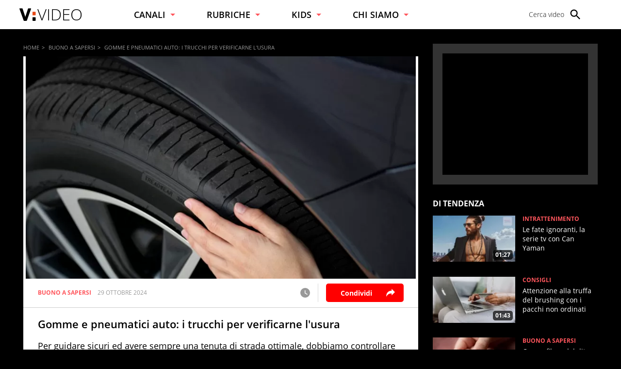

--- FILE ---
content_type: text/html; charset=UTF-8
request_url: https://www.virgilio.it/video/gomme-e-pneumatici-auto-i-trucchi-per-verificarne-lusura-115602
body_size: 23111
content:
<!doctype html> <html lang="it"> <head> <meta http-equiv="Content-Type" content="text/html; charset=utf-8"> <meta http-equiv="x-ua-compatible" content="ie=edge"> <meta name="viewport" content="width=device-width, initial-scale=1, maximum-scale=3"> <meta name="referrer" content="no-referrer-when-downgrade"> <link rel="modulepreload" href="/video/js/web-vitals-evnt.21/lib/generateUniqueID.js"> <link rel="modulepreload" href="/video/js/web-vitals-evnt.21/lib/initMetric.js"> <link rel="modulepreload" href="/video/js/web-vitals-evnt.21/lib/getFirstHidden.js"> <link rel="modulepreload" href="/video/js/web-vitals-evnt.21/lib/onHidden.js"> <link rel="modulepreload" href="/video/js/web-vitals-evnt.21/lib/observe.js"> <link rel="modulepreload" href="/video/js/web-vitals-evnt.21/lib/utilsUi.js"> <link rel="modulepreload" href="/video/js/web-vitals-evnt.21/lib/utilsAdv.js"> <link rel="modulepreload" href="/video/js/web-vitals-evnt.21/types.js"> <link rel="modulepreload" href="/video/js/web-vitals-evnt.21/generateUrlsEvnt.js"> <link rel="modulepreload" href="/video/js/web-vitals-evnt.21/watchlater.js"> <link rel="modulepreload" href="/video/js/web-vitals-evnt.21/Ui.js"> <link rel="modulepreload" href="/video/js/web-vitals-evnt.21/adv.js"> <link rel="modulepreload" href="/video/js/web-vitals-evnt.21/tracking.js"> <link rel="modulepreload" href="/video/js/web-vitals-evnt.21/player.js"> <meta name="robots" content="max-image-preview:large, all"> <style> html{-ms-text-size-adjust:100%;-webkit-text-size-adjust:100%;font-size:62.5%;font-size:calc(1em * .625);line-height:1.2;-webkit-tap-highlight-color:rgba(0,0,0,0);font-family:OpenSans,sans-serif;box-sizing:border-box;width:100%;min-height:100%}*,:after,:before{margin:0;padding:0;box-sizing:inherit;outline:none}body{overflow-x:hidden;background:#000;width:inherit;min-height:inherit}.svg_main_inline{border:0!important;clip:rect(0 0 0 0)!important;height:.1rem!important;margin:-.1rem!important;overflow:hidden!important;padding:0!important;position:absolute!important;width:.1rem!important}ol,ul{list-style:none}use{pointer-events:none}button{font-family:inherit;font-size:inherit;color:inherit;-webkit-appearance:none;-moz-appearance:none;appearance:none;border:0;background-color:transparent}svg{width:inherit;height:inherit;fill:inherit}picture{overflow:hidden}picture,picture:before{position:relative;display:block}picture:before{content:"";padding-top:56.25%;z-index:1}picture img{position:absolute;top:0;left:0}.a2hs-btn{display:none}.a2hs-btn--shw{display:-ms-flexbox;display:flex;-ms-flex-align:center;align-items:center}.vv-mn img{width:100%;height:auto;display:block}@media only screen and (min-width:37.5em){#tlbCorp-VIRGILIO{color:#e74b18}}.spinner{width:4rem;height:4rem;position:fixed;z-index:10;left:calc(50vw - 2rem);top:calc(50vh - 2rem);animation:spinner-animation 1.2s cubic-bezier(.55,0,.1,1) infinite;display:block;border-radius:.4rem;font-size:0}.pnl-src{position:fixed;z-index:5999999;width:100vw;height:100vh}.pnl-src__inner{-ms-flex:1 1 100%;flex:1 1 100%}.pnl-src__inner--top{transform:translate3d(0,-33vh,0)}.pnl-src__inner--bottom{transform:translate3d(0,73vh,0)}.pnl-src__close{opacity:0}@media only screen and (min-width:37.5em){.pnl-src__inner--top{transform:translate3d(0,-43vh,0)}.pnl-src__inner--bottom{transform:translate3d(0,63vh,0)}}.vv-mn{width:100vw;height:inherit;overflow:hidden;position:relative}.vv-wrp{width:100%}.vv-grid,.vv-spc{visibility:hidden}@media only screen and (min-width:64em){.vv-mn{width:auto;overflow:visible}}:root{--header-height:7rem;--header-height-fixed:5rem}@media only screen and (min-width:37.5em){:root{--header-height:6rem;--header-height-fixed:8rem}}.vv-h{background:#fff;color:#000;display:-ms-flexbox;display:flex;-ms-flex-align:center;align-items:center;height:var(--header-height);padding:0 2rem;position:relative;z-index:5999999}.vv-h__lgo{-ms-flex:1 0 auto;flex:1 0 auto;height:2.2rem}.vv-h__lgo-img{font-family:OpenSans,sans-serif;font-weight:300;width:11.3rem;height:auto;font-size:3.5rem}.vv-h__src-trg{-ms-flex:0 0 2.8rem;flex:0 0 2.8rem;height:2.8rem;margin-right:1rem;cursor:pointer}.vv-h__src-lbl{display:none}.vv-h__pnl{-ms-flex:0 0 2.8rem;flex:0 0 2.8rem;height:2.8rem;background:inherit}.vv-h__pnl-trg{width:inherit;height:inherit;display:block}.vv-h__pnl-trg--cls{display:none}.vv-h__pnl-wrp{background:inherit;width:calc(100vw - 6rem);height:100vh;position:absolute;left:100%;top:0;padding:3rem 2rem 4rem 4rem}.vv-h__pnl-wrp:after{content:"Virgilio Video \00E8\0020un prodotto Italiaonline";font-size:1.2rem;color:rgba(0,0,0,.3);position:absolute;z-index:1;bottom:1rem;left:4rem;display:block;padding-top:1rem;border-top:.1rem solid rgba(0,0,0,.3)}.vv-h__pnl-wrp-int{height:100%;overflow:auto}.vv-h__pnl-lnk{font-size:1.4rem;font-weight:300;width:auto;min-height:2.8rem;margin-bottom:1.5rem}.vv-h__pnl-lnk:not(.a2hs-btn){display:-ms-flexbox;display:flex;-ms-flex-align:center;align-items:center;-ms-flex-pack:start;justify-content:flex-start}.vv-h__pnl-lbl{-ms-flex-order:2;order:2;margin-left:.4em}.vv-h__pnl-icn{-ms-flex-order:1;order:1;background:#fff;fill:#666;-ms-flex:0 0 2.4rem;flex:0 0 2.4rem;height:2.4rem}@media only screen and (min-width:37.5em){.vv-h__lgo{-ms-flex:0 0 auto;flex:0 0 auto;height:auto}.vv-h__lgo-img{display:block;width:10rem;font-size:3.5rem}.vv-h__src-trg{-ms-flex:0 0 auto;flex:0 0 auto;display:-ms-flexbox;display:flex;-ms-flex-align:center;align-items:center;-ms-flex-pack:justify;justify-content:space-between;position:relative;padding-right:2rem;margin-right:2rem}.vv-h__src-trg>svg{width:2.8rem;height:2.8rem}.vv-h__src-trg:after{content:"";display:block;position:absolute;right:0;top:-.5rem;bottom:-.5rem;border-right:.1rem solid hsla(0,0%,40%,.5)}}@media only screen and (min-width:64em){.vv-h{padding:0 4rem}.vv-h__lgo{height:2.7rem}.vv-h__lgo-img{width:14rem}.vv-h__src-trg:after{content:none}.vv-h__pnl{-ms-flex:0 0 auto;flex:0 0 auto;height:2.8rem;background:inherit}.vv-h__pnl-trg{display:none}.vv-h__pnl-wrp{position:static;height:2.8rem;width:100%;padding:0}.vv-h__pnl-wrp:after{display:none}.vv-h__pnl-wrp-int{overflow:visible}.vv-h__pnl-cnt{display:-ms-flexbox;display:flex;height:100%;-ms-flex-align:center;align-items:center;-ms-flex-pack:end;justify-content:flex-end}.vv-h__pnl-lnk{margin-bottom:0;text-align:center;width:auto;position:relative;height:inherit;min-height:auto;line-height:2}.vv-h__pnl-lnk:not(:last-child){margin:0 5rem 0 0}.vv-h__pnl-lnk:before{content:"";display:block;position:absolute;left:-2.5rem;top:-.5rem;bottom:-.5rem;border-left:.1rem solid hsla(0,0%,40%,.5)}.vv-h__pnl-lbl{display:none}}@media only screen and (min-width:75em){.vv-h__pnl-lbl{-ms-flex-order:1;order:1;display:inline-block;margin-right:1rem;white-space:nowrap}.vv-h__src-trg{-ms-flex-preferred-size:13rem;flex-basis:13rem}.vv-h__src-lbl{display:block;font-size:1.4rem;font-weight:300;white-space:nowrap}}.vv-nav{display:-ms-flexbox;display:flex;-ms-flex-direction:column;flex-direction:column;margin-bottom:2rem}.vv-nav__wrp{height:5rem;overflow:hidden;font-weight:600;border-bottom:.1rem solid hsla(0,0%,40%,.5)}.vv-nav__lbl{display:-ms-flexbox;display:flex;-ms-flex-align:center;align-items:center;-ms-flex-pack:justify;justify-content:space-between;height:5rem;font-size:1.8rem;white-space:nowrap}.vv-nav__lbl:not(a){width:11rem}.vv-nav__lbl:not(a):after{content:"";display:inline-block;width:0;height:0;border:solid transparent;border-top:solid #ff565c;border-width:5px 5px 0}.vv-nav__itm{margin-bottom:2rem;padding:0 1rem;white-space:nowrap;font-size:1.8rem}@media only screen and (min-width:37.5em){.vv-nav{-ms-flex:1 0 auto;flex:1 0 auto;-ms-flex-direction:row;flex-direction:row;-ms-flex-pack:space-evenly;justify-content:space-evenly;margin-bottom:0;height:inherit;-ms-flex-align:center;align-items:center}.vv-nav__wrp{border-bottom:0;position:relative;height:inherit}.vv-nav__lbl{height:inherit;font-size:1.4rem}.vv-nav__lbl:not(a){width:auto}.vv-nav__lbl:after{margin-left:1rem}.vv-nav__ele{position:absolute;left:-1.5rem;top:6rem;padding-top:2rem;background:#fff;border-top-color:#e74b18}.vv-nav__itm{padding:0 1.5rem;font-size:1.4rem}}@media only screen and (min-width:64em){.vv-nav__itm,.vv-nav__lbl{font-size:1.6rem}}@media only screen and (min-width:75em){.vv-nav{-ms-flex-pack:start;justify-content:flex-start;padding:0 0 0 8%}.vv-nav__wrp{cursor:pointer;margin-right:8%}.vv-nav__lbl{font-size:1.8rem}}.adv{display:-ms-flexbox;display:flex;-ms-flex-pack:center;justify-content:center;-ms-flex-align:start;align-items:flex-start;width:300px;min-height:250px;box-sizing:content-box;text-align:center}@media only screen and (min-width:37.5em){#admputop{max-width:300px}}.vv-nocon{color:#fff;display:none;-ms-flex-align:center;align-items:center;-ms-flex-pack:center;justify-content:center;padding:1rem}.vv-nocon__icn{-ms-flex:0 0 2rem;flex:0 0 2rem;width:2rem;height:2rem;fill:#fff;vertical-align:middle}.vv-nocon__sgn{fill:#fff;margin:0 1rem 0 0}.vv-nocon__rld{fill:#e74b18}.vv-nocon__txt{-ms-flex:0 1 auto;flex:0 1 auto;font-size:1.2rem}.vv-nocon__lnk{color:#e74b18}#iol_player_container,.MDS-cnt{background-image:url("[data-uri]");background-size:cover}.vv-shr__all{opacity:0;pointer-events:none}@font-face{font-display:swap;font-family:OpenSans;font-style:normal;font-weight:300;src:url(/video/font/OpenSans-Light.woff2) format("woff2"),url(/video/font/OpenSans-Light.woff) format("woff"),url(/video/font/OpenSans-Light.ttf) format("truetype")}@font-face{font-display:swap;font-family:OpenSans;font-style:normal;font-weight:700;src:url(/video/font/OpenSans-Bold.woff2) format("woff2"),url(/video/font/OpenSans-Bold.woff) format("woff"),url(/video/font/OpenSans-Bold.ttf) format("truetype")}body{font-family:inherit;font-size:inherit;color:#000}a{background-color:transparent;color:inherit;text-decoration:none}@keyframes spinner-animation{0%{transform:perspective(12rem) rotateX(0deg) rotateY(0deg);background-color:#000}50%{transform:perspective(12rem) rotateX(-180.1deg) rotateY(0deg);background-color:#e74b18}to{transform:perspective(12rem) rotateX(-180deg) rotateY(-179.9deg);background-color:#000}} </style> <meta name="google-site-verification" content="bXSbJO3gOZhPr8F9FxcCdFTQwao_r4fFU7AOGzUpbps" /> <meta name="google-site-verification" content="uW1j2dn2lQJoU58K3rHuniI1b988Vh_X-QyHwP0k4Ps" /> <meta name="google-site-verification" content="BtWcr_AYdm-Lu_NP-TQQdJRwAl8ARpKogUqBUpek79o" /> <meta name="msvalidate.01" content="DBC39683B43943FADF1A96462904C22D" /> <link rel="preload" href="/video/font/OpenSans-Light.woff2" as="font" type="font/woff2" crossorigin="anonymous"> <link rel="preload" href="/video/font/OpenSans-Bold.woff2" as="font" type="font/woff2" crossorigin="anonymous"> <link rel="preload" href="/video/font/OpenSans-SemiBold.woff2" as="font" type="font/woff2" crossorigin="anonymous"> <link rel="preload" href="/video/font/OpenSans-Regular.woff2" as="font" type="font/woff2" crossorigin="anonymous"> <link fetchpriority="high" rel="preload" as="image" href="https://wips.plug.it/cips/video.virgilio.it/cms/2024/10/gomme-auto-trucchi-1217.jpg?w=820&a=r"> <link rel="preconnect" href="//www.iolam.it" crossorigin="use-credentials"> <link rel="preconnect" href="//italiaonline01.wt-eu02.net" crossorigin="use-credentials"> <link rel="preconnect" href="//evnt.iol.it" crossorigin="use-credentials"> <link rel="preconnect" href="//wips.plug.it" crossorigin="use-credentials"> <link rel="preconnect" href="//cdn-gl.imrworldwide.com" crossorigin="use-credentials"> <link rel="preconnect" href="//pubads.g.doubleclick.net" crossorigin="use-credentials"> <link rel="preconnect" href="https://vendorlist.consensu.org" crossorigin="use-credentials"> <link rel="apple-touch-icon" sizes="57x57" href="/video/img/apple-touch-icon-57x57.png"> <link rel="apple-touch-icon" sizes="60x60" href="/video/img/apple-touch-icon-60x60.png"> <link rel="apple-touch-icon" sizes="72x72" href="/video/img/apple-touch-icon-72x72.png"> <link rel="apple-touch-icon" sizes="76x76" href="/video/img/apple-touch-icon-76x76.png"> <link rel="apple-touch-icon" sizes="114x114" href="/video/img/apple-touch-icon-114x114.png"> <link rel="apple-touch-icon" sizes="120x120" href="/video/img/apple-touch-icon-120x120.png"> <link rel="apple-touch-icon" sizes="144x144" href="/video/img/apple-touch-icon-144x144.png"> <link rel="apple-touch-icon" sizes="152x152" href="/video/img/apple-touch-icon-152x152.png"> <link rel="apple-touch-icon" sizes="180x180" href="/video/img/apple-touch-icon-180x180.png"> <link rel="icon" type="image/png" href="/video/img/favicon-32x32.png" sizes="32x32"> <link rel="icon" type="image/png" href="/video/img/favicon-194x194.png" sizes="194x194"> <link rel="icon" type="image/png" href="/video/img/favicon-96x96.png" sizes="96x96"> <link rel="icon" type="image/png" href="/video/img/android-chrome-192x192.png" sizes="192x192"> <link rel="icon" type="image/png" href="/video/img/favicon-16x16.png" sizes="16x16"> <link rel="manifest" href="/video/manifest.json"> <link rel="mask-icon" href="/video/img/safari-pinned-tab.svg" color="#ffffff"> <meta name="msapplication-TileColor" content="#ffffff"> <meta name="msapplication-TileImage" content="/video/img/mstile-144x144.png"> <meta name="theme-color" content="#ffffff"> <link rel="alternate" type="application/rss+xml" title="Virgilio Video Feed RSS" href="https://www.virgilio.it/video/feed/rss/" /> <title>Verificare l’usura degli pneumatici: guida e norme</title> <meta name="description" content="Controlla l’usura degli pneumatici per guidare in sicurezza: scopri i limiti legali, i rischi, e il trucco della moneta per monitorare la profondità del" > <meta name="keywords" content="Buono a sapersi" > <meta name="dc:publisher" content="Italiaonline spa" > <link rel="canonical" href="https://www.virgilio.it/video/gomme-e-pneumatici-auto-i-trucchi-per-verificarne-lusura-115602" /> <meta property="og:url" content="https://www.virgilio.it/video/gomme-e-pneumatici-auto-i-trucchi-per-verificarne-lusura-115602" > <meta property="og:type" content="video" > <meta property="og:title" content="Verificare l’usura degli pneumatici: guida e norme"> <meta property="og:description" content="Controlla l’usura degli pneumatici per guidare in sicurezza: scopri i limiti legali, i rischi, e il trucco della moneta per monitorare la profondità del" > <meta property="og:image" content="https://wips.plug.it/cips/video.virgilio.it/cms/2024/10/gomme-auto-trucchi-1217.jpg?w=820&a=r" > <meta property="og:image:width" content="820"> <meta property="og:image:height" content="590"> <meta property="og:site_name" content="Virgilio Video" > <meta property="fb:app_id" content="1045745438827823" /> <style> .footerCorp{min-width:320px;padding:10px;box-sizing:border-box;font-size:11px;line-height:1;font-family:Arial, Helvetica, sans-serif;letter-spacing:0;color:#a3a3a3;background:#191919}.footerCorp-cnt{width:100%;max-width:1000px;margin:0 auto;display:flex;flex-flow:column nowrap;align-items:center;justify-content:space-evenly}.footerCorp__lgo{width:120px;height:22px}.footerCorp__brandLnk{padding:0 0 10px;text-align:center;display:flex;flex-flow:row wrap;justify-content:center}.footerCorp__lnk{font-size:10px;text-decoration:none;font-weight:700;color:#a3a3a3;margin:8px 4px 0;cursor:pointer}.footerCorp__lnk--cstLnk{margin:0 8px}.footerCorp__lnk:hover{transition:color 200ms cubic-bezier(0.55, 0, 0.1, 1);color:#fff}.footerCorp__cstLnk{display:flex;flex-flow:column nowrap;align-items:center}.footerCorp__cstLnk-txt{margin:10px 0 0;text-align:center;line-height:1.5;font-size:inherit;color:inherit}.footerCorp__cstLnk-cnt{text-align:center;line-height:1.5}.footerCorp__cstLnk-sps{display:block}@media only screen and (min-width: 600px){.footerCorp__cstLnk-sps{display:inline;margin:0 5px}.footerCorp__cstLnk-sps::before{content:"\002D"}}@media only screen and (min-width: 1024px){.footerCorp-cnt{flex-flow:row wrap}.footerCorp__brandLnk{height:17px;padding:0;align-items:flex-end}.footerCorp__lnk{font-size:11px;color:#a3a3a3;margin:0 4px}.footerCorp__lnk--cstLnk{margin:0 3px}.footerCorp__cstLnk{flex:1 0 100%;flex-flow:row wrap;justify-content:center;row-gap:7px}.footerCorp__brandLnk+.footerCorp__cstLnk{margin-top:10px}.footerCorp__cstLnk-cnt{margin:0 10px}.footerCorp__cstLnk-txt{margin:0 10px;text-align:left;line-height:inherit}} </style> <script type='text/javascript'>
    var iol_vv_foglia = true;
    var abilita_next_video_foglia = true;
    </script> <script type='text/javascript'>
   	 			var pubAdsCfg={'customCriteria':{'adv_sentiment':'positive'}};
		    </script> <!-- iubenda --> <script type="text/javascript">
var _iub=_iub||[],_iolconsent=_iolconsent||{},$popup2step=!0,$paywall=!0;_iolconsent.callbacks=[],_iolconsent.data=!1,_iub.csConfiguration={perPurposeConsent:!0,purposes:"1, 3, 4, 5",consentOnDocument:!1,consentOnScroll:!1,consentOnContinuedBrowsing:!1,emitGtmEvents:!0,enableTcf:!0,tcfVersion:2.2,tcfPurposes:{1:"consent_only",2:"consent_only",3:"consent_only",4:"consent_only",5:"consent_only",6:"consent_only",7:"consent_only",8:"consent_only",9:"consent_only",10:"consent_only",11:"consent_only"},invalidateConsentWithoutLog:!1,tcfHideLiWithoutPurposes:!0,actionButtonsCloseLayer:!0,googleAdditionalConsentMode:!1,isTCFConsentGlobal:!1,newConsentAtVendorListUpdate:365,whitelabel:!0,lang:"it",siteId:2020019,cookiePolicyInOtherWindow:!0,cookiePolicyId:89638261,cookiePolicyUrl:"https://privacy.italiaonline.it/common/cookie/privacy_detail.php",banner:{listPurposes:!0,explicitWithdrawal:!0,rejectButtonDisplay:!0,acceptButtonDisplay:!0,customizeButtonDisplay:!0,closeButtonDisplay:!1,position:"bottom",backgroundOverlay:!0,html:'\n<div class="iubenda-cs-container" style="visibility:hidden!important" data-vers="V2.6">\n    <div class="iubenda-cs-content">\n        <div class="ubl-cst">\n            <div class="ubl__cnt ubl-cst__cnt">\n\n                <strong class="ubl__cnt-title ubl-cst__cnt-title">Rispettiamo la tua privacy</strong>\n                %{banner_content}\n                <ul class="ubl-cst__cnt-ul">\n                    <li>cliccando sul tasto "Accetta e Chiudi" acconsenti all&rsquo;utilizzo dei cookie;</li>\n                    <li>cliccando su "Personalizza" puoi gestire liberamente le tue preferenze, selezionando le finalit&agrave; e le terze parti a cui prestare il consenso;</li>\n                    <li>cliccando invece sul tasto "Continua senza accettare" troverai maggiori informazioni su come migliorare la tua esperienza di navigazione per decidere se:\n                        <ul>\n                            <li>accettare i cookie di profilazione;</li>\n                            <li>installare solo i cookie strettamente necessari, rifiutando di conseguenza tutte le altre tipologie.</li>\n                        </ul>\n                    </li>\n                </ul>\n                <p class="iub-p ubl-cst__cnt-p ubl-ncs__note">Puoi liberamente prestare, rifiutare o revocare il tuo consenso in qualsiasi momento cliccando su "<span class="ubl-ncs__btn--pref iubenda-cs-customize-btn ubl-ncs__cnt--underline">Preferenze sui cookie</span>" presente nel footer del Sito.</p>\n            </div>\n            <div class="ubl__cnt__btns ubl-cst__btns">\n                <button id="iol_cmp_cont_senz_acce" class="ubl__cnt__btn ubl-cst__btn ubl-cst__btn--reject">Continua senza accettare</button>\n                <button class="ubl__cnt__btn ubl-cst__btn ubl-cst__btn--pref iubenda-cs-customize-btn">Personalizza</button>\n                <button class="ubl__cnt__btn ubl-cst__btn ubl-cst__btn--accept iubenda-cs-accept-btn">Accetta e Chiudi</button>\n            </div>\n        </div>\n    </div>\n    <div id="iol_cmp_popup_2" class="ubl-ncs ubl-ncs--hidden">\n        <div class="ubl__cnt ubl-ncs__cnt">\n            <button id="iol_cmp_back" class="ubl-ncs__btn ubl-ncs__btn--back">indietro</button>\n            <strong class="ubl__cnt-title ubl-ncs__cnt-title">Per una scelta consapevole <span class="ubl__cnt-title--sub ubl-ncs__cnt-title--sub">maggiori informazioni</span></strong>\n            <div class="ubl-ncs__cnt-content">\n                \n                <p class="iub-p">Se accetti i cookie di profilazione visualizzerai messaggi pubblicitari personalizzati e in linea con i tuoi interessi, oltre a sostenere il nostro impegno nel fornirti sempre contenuti e servizi di qualit&agrave;.</p>\n                <p class="iub-p">Senza invece installi solo i cookie strettamente necessari, durante la navigazione visualizzerai invece pubblicit&agrave; generalista casuale anzich&eacute; personalizzata, che potrebbe infastidirti perch&eacute; non sar&agrave; possibile controllarne n&eacute; la frequenza, n&eacute; il contenuto.</p>\n                <p class="iub-p">Inoltre, poich&eacute; la pubblicit&agrave; personalizzata ci consente di fornirti ogni giorno servizi efficienti e di qualit&agrave;, senza il tuo consenso ai cookie di profilazione, in caso di utilizzo del servizio Virgilio Mail ti sar&agrave; richiesto di acquistare uno dei nostri abbonamenti a pagamento a partire da 3,99&euro;/anno.</p>\n                \n                <p class="iub-p ubl-cst__cnt-p ubl-ncs__note">Puoi liberamente prestare, rifiutare o revocare il tuo consenso in qualsiasi momento cliccando su "<span class="ubl-ncs__btn--pref iubenda-cs-customize-btn ubl-ncs__cnt--underline">Preferenze sui cookie</span>" presente nel footer del Sito.</p>\n            </div>\n            <div class="ubl__cnt__btns ubl-ncs__cnt-group">\n                <button class="ubl__cnt__btn ubl-ncs__btn ubl-ncs__btn--accept iubenda-cs-accept-btn">Accetta tutti i cookie</button>\n                <span class="ubl-ncs__cnt-group-sep">oppure</span>\n                <button class="ubl__cnt__btn ubl-ncs__btn ubl-cst__btn ubl-ncs__btn--reject iubenda-cs-reject-btn">Installa solo i cookie<br>strettamente necessari</button>\n            </div>\n        </div>\n    </div>\n</div>\n'},i18n:{it:{banner:{dynamic:{paragraph_1:'Noi[if banner.useThirdParties] e %{total_number_of_ads_vendors} [link vendors]terze parti[/link] selezionate[/if] [if not gdprApplies and not lgpdApplies and ccpaApplies]raccogliamo informazioni personali.[/if][if gdprApplies or lgpdApplies]utilizziamo cookie o tecnologie simili per finalit&agrave; tecniche e, con il tuo consenso, anche per[if not banner.listPurposes] altre finalit&agrave;[/if][if banner.listPurposes] il miglioramento dell&#x2019;%{purposes}[/if][if hasCookiePolicy] come specificato nella [link cookie_policy]cookie policy[/link][/if]. Il rifiuto del consenso pu&ograve; rendere non disponibili le relative funzioni.[if enableTcf and gdprApplies]\nPer quanto riguarda la pubblicit&agrave;, noi e [link vendors]terze parti[/link] selezionate, potremmo utilizzare <em>dati di geolocalizzazione precisi e l&#x2019;identificazione attraverso la scansione del dispositivo</em>, al fine di <em>archiviare e/o accedere a informazioni su un dispositivo</em> e trattare dati personali come i tuoi dati di utilizzo, per le seguenti [link adv_pref]finalit&agrave; pubblicitarie[/link]: <em>pubblicit&agrave; e contenuti personalizzati, misurazione delle prestazioni dei contenuti e degli annunci, ricerche sul pubblico, sviluppo di servizi</em>.[/if][if gdprApplies or lgpdApplies][/if][/if][if ccpaApplies]\nIn caso di vendita di informazioni personali, puoi fare opt-out utilizzando il link "%{do_not_sell}".[if hasPrivacyPolicy]\nPer saperne di pi&ugrave; sulle categorie di informazioni personali raccolte e sulle finalit&agrave; per le quali tali informazioni saranno utilizzate, si prega di fare riferimento alla nostra %{privacy_policy}.[/if][/if]',paragraph_2:"Puoi prestare, rifiutare o personalizzare il tuo consenso che sar&agrave;\tvalido solo su questo dominio:",or:"o",and:"e"}}}},callback:{onBannerShown:function(){var e=document.createElement("link");e.setAttribute("rel","stylesheet"),e.setAttribute("type","text/css"),e.setAttribute("href","https://i5.plug.it/cmp/V2.6/css/iub_conf_virgilio.css"),e.addEventListener("load",function(){document.querySelector(".iubenda-cs-container").removeAttribute("style")}),document.getElementsByTagName("head")[0].appendChild(e);var n=document.getElementById("iol_cmp_popup_2");null!=n&&(document.getElementsByClassName("ubl-ncs__btn--back")[0].addEventListener("click",function(){n.classList.add("ubl-ncs--hidden")}),document.getElementsByClassName("ubl-cst__btn--reject")[0].addEventListener("click",function(){n.classList.remove("ubl-ncs--hidden")}));var i=document.getElementById("tvendorsCount");null!=i&&null!=_iub.vendorsCountGVL3&&(i.textContent=_iub.vendorsCountGVL3);try{res=screen.width}catch(e){res=0}var t=function(e,n,i,t){var o=document.getElementsByClassName(e);void 0!==o[n]&&o[n].addEventListener("click",function(){var e,n;try{e=Date.now()}catch(n){e=0}try{n=window.location.hostname}catch(e){n="error"}var o="https://evnt.iol.it/v2?&pgnf="+n+"%2Call%2C%2C%2C%2C0%2C"+res+"%2C0%2C%2Cb%2C0%2C%2C"+i+"%2C"+t+"&nc="+e;(new Image).src=o,console.log("*** "+i+" "+t)})};t("iubenda-cs-accept-btn",0,"CMP_ADV_ACCEPT_1",1),t("iubenda-cs-accept-btn",1,"CMP_ADV_ACCEPT_2",1),t("iubenda-cs-customize-btn",0,"CMP_ADV_CUSTOMIZE_1",1),t("iubenda-cs-customize-btn",1,"CMP_ADV_CUSTOMIZE_2",1),t("iubenda-cs-customize-btn",2,"CMP_ADV_CUSTOMIZE_3",1),t("ubl-cst__btn--reject",0,"CMP_ADV_REJECT_1",1),t("iubenda-cs-reject-btn",0,"CMP_ADV_REJECT_2",1),t("ubl-ncs__btn--back",0,"CMP_ADV_BACK",1)},onPreferenceExpressed:function(e){_iolconsent.data=e;for(var n=0;n<_iolconsent.callbacks.length;n++)try{_iolconsent.callbacks[n](e)}catch(e){}_iolconsent.callbacks.push=function(e){e(_iolconsent.data),_iolconsent.callbacks[_iolconsent.callbacks.length]=e}},on2ndLayerShown:function(){if(null==document.getElementById("cmp-rules")){var e=document.querySelector("head"),n=document.createElement("style");n.id="cmp-rules",n.textContent="#iubenda-iframe .generic-ads-container {display:none !important}",e.appendChild(n)}}}};
</script> <script type="text/javascript" src="//cdn.iubenda.com/cs/tcf/stub-v2.js"></script> <script type="text/javascript" src="//cdn.iubenda.com/cs/iubenda_cs.js" charset="UTF-8" async></script> <!-- /iubenda --> <!-- IOL/Iubenda --> <script src='https://i5.plug.it/cmp/qciol.min.js' async="true"></script> <!-- /IOL/Iubenda --> <script async src='/video/js/iol_evnt_v3.min.js'></script> <script>
window.dataLayer = window.dataLayer || [];
function gtag(){dataLayer.push(arguments);}
gtag('js', new Date());
gtag("config","G-CNNPFCGDJJ",{'use_amp_client_id': true, 'anonymize_ip': true});
</script> <script  type="module">
let isRequestIdleCallbackScheduled  = false;
let eventsToSend = [];
let loadEvents=false;
function sendToEvnt(metric) {
  	//console.log(metric);
	isRequestIdleCallbackScheduled = false;
	for (let p = 0, n = metric.urls.length; p < n; p++) {
		let url = metric.urls[p];
		let i = new Image();
		i.src = url;
	}
}

function schedulePendingEvents(metric) {
if (!loadEvents) {
	loadEvents = true;
	eventsToSend = metric.urls;
}
  // Only schedule the rIC if one has not already been set.
  if (isRequestIdleCallbackScheduled)
    return;

  isRequestIdleCallbackScheduled = true;

  if ('requestIdleCallback' in window) {
    // Wait at most two seconds before processing events.
    requestIdleCallback(function (deadline) {

  // Reset the boolean so future rICs can be set.
  isRequestIdleCallbackScheduled = false;

  // If there is no deadline, just run as long as necessary.
  // This will be the case if requestIdleCallback doesn’t exist.
  if (typeof deadline === 'undefined')
    deadline = { timeRemaining: function () { return Number.MAX_VALUE } };

  // Go for as long as there is time remaining and work to do.
  while (deadline.timeRemaining() > 0 && eventsToSend.length > 0) {
    let url = eventsToSend.pop();
	let i = new Image();
	i.src = url;

  }

  // Check if there are more events still to send.
  if (eventsToSend.length > 0)
    schedulePendingEvents(metric);
}, { timeout: 2000 });
  } else {
    sendToEvnt(metric);
  }
}


function sendWebVitals(metric) {
  	//console.log(metric);
	if (typeof ioltrack_data === "undefined") {return;}
	if ((typeof IOL === "undefined") || (typeof IOL.EVNT === "undefined")) {return;}
	IOL.EVNT.evMngr = new IOL.EVNT.evMngrCls();

	const url_wv = IOL.EVNT.evMngr.getEventUrls("pgnf",{
						"domain" : ioltrack_data._domain,
						"pag_id" : ioltrack_data._page_id,
						"ref_host" : IOL.EVNT.evMngr.getHostFromUrl(document.referrer) || IOL.EVNT.evMngr.eventTypes.pgmp.ref_host,
						"ref_path" : IOL.EVNT.evMngr.getPathFromUrl(document.referrer) || IOL.EVNT.evMngr.eventTypes.pgmp.ref_path,
						"doc_id" : ioltrack_data._doc_id || "",
						"doc_type" : ioltrack_data._doc_type || IOL.EVNT.evMngr.doc_types['post'],
						"breakpoint" : ioltrack_data._breakpoint,
						"attrs" : [],
						"multikpi": [{"name":metric.name,"value":Math.round(metric.name === 'CLS' ? metric.value * 1000 : metric.value)}]
	});
	var i = new Image();
	i.src = url_wv;
}

function UiFinish(metric) {
	//console.log("Ui generata");
}


import {generateUrlsEvnt, generateClick, Ui, loadAdv, tracking, fixAdv, ajaxCall, getMainSizeState, player, thumbPreview, getVideoInfo} from '/video/js/web-vitals-evnt.21/index.js';
generateUrlsEvnt(sendToEvnt);generateClick();Ui(UiFinish);tracking();loadAdv("virgilio/web/video/1.2", true, false, false, false, false, false, false);player();thumbPreview(true);window.fixAdv=fixAdv;
	window.ajaxCall=ajaxCall;
window.getVideoInfo=getVideoInfo;
window.getMainSizeState=getMainSizeState;
</script> <script nomodule defer src="/video/js/web-vitals-evnt.21/web-vitals-evnt.es5.umd.min.js"></script> <script nomodule>
function sendWebVitalsUmd(metric) {
  	//console.log(metric);
	if (typeof ioltrack_data === "undefined") {return;}
	if ((typeof IOL === "undefined") || (typeof IOL.EVNT === "undefined")) {return;}
	IOL.EVNT.evMngr = new IOL.EVNT.evMngrCls();

	const url_wv = IOL.EVNT.evMngr.getEventUrls("pgnf",{
						"domain" : ioltrack_data._domain,
						"pag_id" : ioltrack_data._page_id,
						"ref_host" : IOL.EVNT.evMngr.getHostFromUrl(document.referrer) || IOL.EVNT.evMngr.eventTypes.pgmp.ref_host,
						"ref_path" : IOL.EVNT.evMngr.getPathFromUrl(document.referrer) || IOL.EVNT.evMngr.eventTypes.pgmp.ref_path,
						"doc_id" : ioltrack_data._doc_id || "",
						"doc_type" : ioltrack_data._doc_type || IOL.EVNT.evMngr.doc_types['post'],
						"breakpoint" : ioltrack_data._breakpoint,
						"attrs" : [""],
						"multikpi": [{"name":metric.name,"value":Math.round(metric.name === 'CLS' ? metric.value * 1000 : metric.value)}]
	});

	var i = new Image();
	i.src = url_wv;

}
function sendToEvnt(metric) {
  	//console.log(metric);
	for (let p = 0, n = metric.urls.length; p < n; p++) {
		let url = metric.urls[p];
		var i = new Image();
		i.src = url;
	}
}

function UiFinish(metric) {
	//console.log("Ui generata");
}

addEventListener('DOMContentLoaded', function() {
  webVitals.generateUrlsEvnt(sendToEvnt);
  webVitals.generateClick();
  webVitals.Ui(UiFinish);
  webVitals.tracking();
  webVitals.loadAdv("virgilio/web/video/1.2", true, false, false, false, false, false, false);webVitals.player();webVitals.thumbPreview(true);
  window.ajaxCall=webVitals.ajaxCall;
  window.fixAdv=webVitals.fixAdv;
  window.getMainSizeState=webVitals.getMainSizeState;
  
});

</script> <link rel="stylesheet" href="/video/css/fogliaDesk.2.25.css" media="print" onload="this.media='all'; this.onload=null;"> </head> <body class="foglia-v" data-id="cmsvideo_115602"> <div class="stk_320x1"> <div id="adwallpaper"></div> </div> <div class="vv-mn"> <div class="vv-wrp"> <header class="vv-h"> <span class="vv-h__lgo"> <a href="/video/"> <svg xmlns="http://www.w3.org/2000/svg" viewBox="0 0 146.549 28.228" class="vv-h__lgo-img"> <path d="M24.389.228h-4.4c-1.1 0-1.4.3-1.7 1.4l-5.6 17.6-5.6-17.6c-.3-1.1-.6-1.4-1.7-1.4h-4.6c-.8 0-.9.7-.7 1.2l8.9 25.5c.4 1.1.7 1.3 1.6 1.3h4c.9 0 1.2-.2 1.7-1.3l8.8-25.5c.2-.5.1-1.2-.7-1.2" fill="#000"></path> <path d="M35 14.628v-5.6c0-1-.5-1.2-1.2-1.2h-4.4a1.059 1.059 0 0 0-1.2 1.2v5.6c0 1 .5 1.2 1.2 1.2h4.4c.7.1 1.2-.2 1.2-1.2" fill="#e74b18"></path> <path d="M35 26.928v-5.6c0-1-.5-1.2-1.2-1.2h-4.4a1.059 1.059 0 0 0-1.2 1.2v5.6c0 1 .5 1.2 1.2 1.2h4.4c.7.1 1.2-.2 1.2-1.2" fill="#000"></path> <text transform="translate(38.352 26.828)" class="m-header__txt">VIDEO</text> </svg> </a> </span> <nav class="vv-nav"> <div class="vv-nav__wrp content_box"> <span class="vv-nav__lbl">CANALI</span> <ul class="vv-nav__ele"> <li class="vv-nav__itm"> <a id="notizie" class="vv-nav__lnk" href="/video/notizie/" title="NOTIZIE" >NOTIZIE</a> </li> <li class="vv-nav__itm"> <a id="virali" class="vv-nav__lnk" href="/video/virali/" title="VIRALI" >VIRALI</a> </li> <li class="vv-nav__itm"> <a id="sport" class="vv-nav__lnk" href="/video/sport/" title="SPORT" >SPORT</a> </li> <li class="vv-nav__itm"> <a id="intrattenimento" class="vv-nav__lnk" href="/video/intrattenimento/" title="INTRATTENIMENTO" >INTRATTENIMENTO</a> </li> <li class="vv-nav__itm"> <a id="spettacoli e vip" class="vv-nav__lnk" href="/video/spettacoli-e-vip/" title="SPETTACOLI E VIP" >SPETTACOLI E VIP</a> </li> <li class="vv-nav__itm"> <a id="tecnologia" class="vv-nav__lnk" href="/video/tecnologia/" title="TECNOLOGIA" >TECNOLOGIA</a> </li> <li class="vv-nav__itm"> <a id="motori" class="vv-nav__lnk" href="/video/motori/" title="MOTORI" >MOTORI</a> </li> </ul> </div> <div class="vv-nav__wrp content_box"> <span class="vv-nav__lbl">RUBRICHE</span> <ul class="vv-nav__ele"> <li class="vv-nav__itm"> <a id="curiosità" class="vv-nav__lnk" href="/video/curiosita/" title="CURIOSITÀ" >CURIOSITÀ</a> </li> <li class="vv-nav__itm"> <a id="consigli" class="vv-nav__lnk" href="/video/consigli/" title="CONSIGLI" >CONSIGLI</a> </li> <li class="vv-nav__itm"> <a id="fai da te" class="vv-nav__lnk" href="/video/fai-da-te/" title="FAI DA TE" >FAI DA TE</a> </li> <li class="vv-nav__itm"> <a id="buono a sapersi" class="vv-nav__lnk" href="/video/buono-a-sapersi/" title="BUONO A SAPERSI" >BUONO A SAPERSI</a> </li> <li class="vv-nav__itm"> <a id="cucina" class="vv-nav__lnk" href="/video/cucina/" title="CUCINA" >CUCINA</a> </li> <li class="vv-nav__itm"> <a id="salute" class="vv-nav__lnk" href="/video/salute/" title="SALUTE" >SALUTE</a> </li> </ul> </div> <div class="vv-nav__wrp content_box"> <span class="vv-nav__lbl">KIDS</span> <ul class="vv-nav__ele"> <li class="vv-nav__itm"> <a id="tutte le età" class="vv-nav__lnk" href="/video/kids/" title="TUTTE LE ETÀ" >TUTTE LE ETÀ</a> </li> <li class="vv-nav__itm"> <a id="bambini" class="vv-nav__lnk" href="/video/kids/bambini/" title="BAMBINI" >BAMBINI</a> </li> <li class="vv-nav__itm"> <a id="ragazzi" class="vv-nav__lnk" href="/video/kids/ragazzi/" title="RAGAZZI" >RAGAZZI</a> </li> </ul> </div> <div class="vv-nav__wrp"> <span class="vv-nav__lbl">CHI SIAMO</span> <ul class="vv-nav__ele"> <li class="vv-nav__itm"> <a href="/video/esperti/" class="vv-nav__lnk">ESPERTI</a> </li> <li class="vv-nav__itm"> <a href="/video/contatti/" class="vv-nav__lnk">CONTATTI</a> </li> </ul> </div> </nav> <div class="vv-h__src-trg"> <span class="vv-h__src-lbl" id="label-search">Cerca video</span> <svg xmlns="http://www.w3.org/2000/svg" width="24" height="24" viewBox="0 0 24 24"><path d="M15.5 14h-.79l-.28-.27A6.471 6.471 0 0016 9.5 6.5 6.5 0 109.5 16c1.61 0 3.09-.59 4.23-1.57l.27.28v.79l5 4.99L20.49 19l-4.99-5zm-6 0C7.01 14 5 11.99 5 9.5S7.01 5 9.5 5 14 7.01 14 9.5 11.99 14 9.5 14z"/></svg> </div> <div class="vv-h__pnl"> <span class="vv-h__pnl-trg"> <svg xmlns="http://www.w3.org/2000/svg" width="24" height="24" viewBox="0 0 24 24" class="vv-h__pnl-trg--opn"><path d="M3 18h18v-2H3v2zm0-5h18v-2H3v2zm0-7v2h18V6H3z"/></svg> <svg xmlns="http://www.w3.org/2000/svg" width="24" height="24" viewBox="0 0 24 24" class="vv-h__pnl-trg--cls"><path d="M19 6.41L17.59 5 12 10.59 6.41 5 5 6.41 10.59 12 5 17.59 6.41 19 12 13.41 17.59 19 19 17.59 13.41 12z"/></svg> </span> <div class="vv-h__pnl-wrp"> <div class="vv-h__pnl-wrp-int"> </div> </div> </div> </header> <div class="vv-row vv-grid"> <div class="vv-grid__cn"> <div class="vv-gridI"> <div class="vv-gridI__sx"> <div class="vv-brc" id="nav_breadcrumb"> <a href="/video/" class="vv-brc__lnk">HOME</a> <a href="/video/buono-a-sapersi/" class="vv-brc__lnk">BUONO A SAPERSI</a> Gomme e pneumatici auto: i trucchi per verificarne l'usura </div> <div class="vv-ply video-player Brightcove-outer-container" style="position: relative;"> <div id="iol_player_container" class="iol_player_container" style="position:relative;display:block;max-width:100%;width:100%;height:0;padding-top:56.25%;"> <div id="player-sh-0" style="position:absolute;top:0;left:0;width:100%;height:100%;" data-cid="ABXPsCicrktcXVuZ" data-zid="AAF-gxgS44IWOC2B"> <video poster="https://wips.plug.it/cips/video.virgilio.it/cms/2024/10/gomme-auto-trucchi-1217.jpg?w=820&a=r" data-iol-category="" style="width: 100%; height: 100%;"> </video> </div> </div> </div><!-- vv-ply --> <!-- video detail --> <div class="vv-vd"> <div class="vv-vd__top"> <div class="vv-vd__top-itm"> <a class="vv-cat" href="/video/buono-a-sapersi/">BUONO A SAPERSI</a> <span class=" vv-date">29 OTTOBRE 2024</span> </div> <!-- watch later --> <div class="vv-gd"> <input class="vv-gd__chk" type="checkbox" name="guarda_dopo" id="gd01" value="guarda_dopo"> <label class="vv-gd__lb" aria-label="Guarda più tardi" for="gd01"> <span class="vv-gd__lb-txt" data-text="Aggiunto">Guarda più tardi </span> <i class="vv-gd__lb-icn"><svg xmlns="http://www.w3.org/2000/svg" width="24" height="24" viewBox="0 0 24 24"><path fill="none" d="M0 0h24v24H0z" /><path d="M12 2a10 10 0 1010 10A10.029 10.029 0 0012 2zm4.2 14.2L11 13V7h1.5v5.2l4.5 2.7z" /></svg></i> </label> </div> <aside class="vv-shr vv-shr-menu"> <button class="vv-shr__bt vv-shr__trg" type="button" data-num="0"> <span class="vv-shr__bt-txt">Condividi</span> <svg class="vv-shr__icn vv-shr__bt-icn" xmlns="http://www.w3.org/2000/svg" width="24" height="24" viewBox="0 0 24 24"><path fill="none" d="M24 0v24H0V0z"/><path d="M14.913 8.064V4.436l6.337 6.337-6.337 6.338-.002-3.646a8.91 8.91 0 00-9.837 6.086 9.5 9.5 0 019.839-11.487z" fill="#fff"/></svg> </button> <div class="vv-shr__all"> <a id="social_fb" rel="nofollow" href="https://www.facebook.com/sharer/sharer.php?u=https%3A%2F%2Fwww.virgilio.it%2Fvideo%2Fgomme-e-pneumatici-auto-i-trucchi-per-verificarne-lusura-115602" onclick="return iol_share(this.href)" title="Condividi su Facebook" class="vv-shr__lbl" aria-label="Facebook"> <i class="vv-shr__icn vv-shr__icn--fb"></i> </a> <a id="social_tw" rel="nofollow" href="https://twitter.com/intent/tweet?text=Verificare%20l%E2%80%99usura%20degli%20pneumatici%3A%20guida%20e%20norme&url=https%3A%2F%2Fwww.virgilio.it%2Fvideo%2Fgomme-e-pneumatici-auto-i-trucchi-per-verificarne-lusura-115602" onclick="return iol_share(this.href)" title="Condividi su Twitter" class="vv-shr__lbl" aria-label="Twitter"> <i class="vv-shr__icn vv-shr__icn--tw"></i> </a> <a id="social_ln" rel="nofollow" onclick="return iol_share(this.href)" href="https://www.linkedin.com/shareArticle?mini=true&url=https%3A%2F%2Fwww.virgilio.it%2Fvideo%2Fgomme-e-pneumatici-auto-i-trucchi-per-verificarne-lusura-115602&title=Verificare%20l%E2%80%99usura%20degli%20pneumatici%3A%20guida%20e%20norme&source=Virgilio%20Video" title="Condividi su LinkedIn" class="vv-shr__lbl" aria-label="LinkedIn"> <i class="vv-shr__icn vv-shr__icn--ln"></i> </a> <a id="copyclip" rel="nofollow" href="javascript:void(0)" onclick="copyTextToClipboard(document.location.href)" title="Copia link" class="vv-shr__lbl" aria-label="Copia link"> <i class="vv-shr__icn vv-shr__icn--url"></i> <span class="cp-lnk"></span><!-- viene aggiunta classe cp-lnk--show per mostrare operazione avvenuta --> </a> <a id="social_mail" rel="nofollow" href="mailto:?subject=Verificare%20l%E2%80%99usura%20degli%20pneumatici%3A%20guida%20e%20norme&body=Guarda su Virgilio Video https%3A%2F%2Fwww.virgilio.it%2Fvideo%2Fgomme-e-pneumatici-auto-i-trucchi-per-verificarne-lusura-115602" title="Invia per mail" class="vv-shr__lbl" aria-label="Mail"> <i class="vv-shr__icn vv-shr__icn--mail"></i> </a> </div> </aside> <script>
function fallbackCopyTextToClipboard(a){var b=document.getElementById("copyclip");a=document.createRange();a.selectNode(b);b=window.getSelection();b.removeAllRanges();b.addRange(a);document.execCommand("copy");0<document.getElementsByClassName("cp-lnk").length&&(document.getElementsByClassName("cp-lnk")[0].classList.add("cp-lnk--show"),setTimeout(function(){document.getElementsByClassName("cp-lnk")[0].classList.remove("cp-lnk--show")},1E3))}
function copyTextToClipboard(a){document.getElementById("copyclip").getAttribute("data-url")&&(a=document.getElementById("copyclip").getAttribute("data-url"));navigator.clipboard?navigator.clipboard.writeText(a).then(function(){0<document.getElementsByClassName("cp-lnk").length&&(document.getElementsByClassName("cp-lnk")[0].classList.add("cp-lnk--show"),setTimeout(function(){document.getElementsByClassName("cp-lnk")[0].classList.remove("cp-lnk--show")},1E3))},function(b){}):fallbackCopyTextToClipboard(a)};
</script> </div> <div class="vv-vd__cnt vv-vd__wrp--open"> <h1 class="vv-vd__title" id="vv_title">Gomme e pneumatici auto: i trucchi per verificarne l'usura</h1> <div class="vv-vd__wrp"> <div class="entry-content" id="vv_description"> <p><p>Per guidare sicuri ed avere sempre una tenuta di strada ottimale, dobbiamo controllare regolarmente il <strong>battistrada</strong> delle gomme dei nostri veicoli.</p> <p>Basti pensare che, in base a quanto stimato dalle principali case automobilistiche, più di un quinto degli incidenti stradali è imputabile proprio all’usura o all’errato gonfiaggio degli pneumatici.</p> <p>Quando i <strong>copertoni</strong> sono troppo consumati, infatti, si rischiano spiacevoli conseguenze, specie sull’asfalto bagnato o ghiacciato.</p> <p>Come se non bastasse, essere sorpresi alla guida dalle Forze dell’Ordine con le gomme lisce significa rischiare una <strong>sanzione</strong> amministrativa tra gli 87 e i 344 euro e la decurtazione di 2 punti dalla patente.</p> <p> </p> <p> </p> <p> </p> <p> </p> <h2>Cosa dice la legge</h2> <p>La normativa che stabilisce quando gli pneumatici sono troppo usurati per circolare è la stessa in tutta l’<strong>Unione Europea</strong>: per i mezzi a 4 ruote, la profondità degli intagli sui battistrada deve essere di almeno 1,6 millimetri sui loro tre quarti centrali e per l’intera circonferenza della gomma, 1 millimetro per le moto e mezzo millimetro per i ciclomotori.</p> <p>Al di sotto di questi limiti, il veicolo diventa “<strong>fuorilegge</strong>” e, in attesa del cambio gomme, bisognerebbe semplicemente lasciarlo in garage.</p> <p>C’è però qualche trucco che può aiutarci a capire se è giunto il momento di recarsi dal gommista.</p> <p> </p> <p> </p> <p> </p> <p> </p> <h2>Come verificare se si è in regola</h2> <p>Su ogni <strong>battistrada</strong> scolpito ci sono degli indicatori nelle scanalature principali, differenti a seconda del tipo di copertone e della casa produttrice.</p> <p>Per identificarli, bisogna trovare sulla superficie della gomma la sigla “<strong>TWI</strong>” (Tread Wear Indicator), il logo del marchio di fabbrica, la forma di un triangolo o una serie di numeri in rilievo che mostrano la profondità degli intagli.</p> <p>Se il battistrada è talmente consumato da aver <strong>raggiunto</strong> o addirittura <strong>superato</strong> il livello di questi indicatori, è decisamente giunto il momento di cambiare gli pneumatici.</p> <p> </p> <p> </p> <p> </p> <p> </p> <h2>Il trucco della moneta</h2> <p>Lo strumento più idoneo da utilizzare per sincerarsi dell’usura delle gomme è il <strong>calibro di profondità</strong>, preciso ed economico.</p> <p>Se non ce lo abbiamo a disposizione, però, possiamo farci un’idea abbastanza attendibile dello stato dei copertoni della nostra auto con una procedura piuttosto semplice, che implica l’utilizzo di <strong>monete</strong> bimetalliche.</p> <p>Per prima cosa, assicuriamoci di aver parcheggiato su una superficie in piano e con pavimentazione uniforme. Se il veicolo è dotato di cambio manuale, inseriamo la prima marcia. Con l’automatico, invece, occorre essere in posizione “<strong>P</strong>“.</p> <p>Per ispezionare agevolmente gli pneumatici anteriori, giriamo lo sterzo di <strong>45°</strong> prima verso sinistra e poi verso destra, controllando con cura in entrambe le posizioni la porzione di battistrada che riusciamo a vedere.</p> <p>Verifichiamo poi anche lo stato delle ruote posteriori. Se abbiamo montato gomme estive, inseriamo nelle <strong>scanalature</strong> centrali del battistrada una moneta da <strong>1 euro</strong>, effettuando il test in diversi punti lungo tutta la circonferenza della ruota: se la parte sporgente della moneta è visibile fino alle stelle in bassorilievo presenti sul suo bordo, lo pneumatico è abbastanza consumato da doverlo cambiare.</p> <p>Per le gomme invernali, usiamo invece una moneta da<strong> 2 euro</strong>: in questo caso, il copertone è troppo usurato per rimanere in circolazione se il bordo esterno argentato della moneta supera la scanalatura del battistrada.</p></p> </div> <div class="vv-vd__tgs"> <a class="vv-vd__tgs-itm" href="/video/cerca-tag/automobile/">AUTOMOBILE</a> <a class="vv-vd__tgs-itm" href="/video/cerca-tag/tutorial/">TUTORIAL</a> <a class="vv-vd__tgs-itm" href="/video/cerca-tag/auto/">AUTO</a> </div> </div> <span class="vv-vd__la"><!-- LEGGI TUTTO --></span> <figure class="iol-media__figure"> <picture> <source data-srcset="https://wips.plug.it/cips/video.virgilio.it/cms/2024/10/gomme-auto-trucchi-1217.jpg?w=368&a=r, https://wips.plug.it/cips/video.virgilio.it/cms/2024/10/gomme-auto-trucchi-1217.jpg?w=736&a=r 2x" media="(max-width: 37.438em)" /> <source data-srcset="https://wips.plug.it/cips/video.virgilio.it/cms/2024/10/gomme-auto-trucchi-1217.jpg?w=594&a=r, https://wips.plug.it/cips/video.virgilio.it/cms/2024/10/gomme-auto-trucchi-1217.jpg?w=1188&a=r 2x" media="(max-width: 74.938em)" /> <source data-srcset="https://wips.plug.it/cips/video.virgilio.it/cms/2024/10/gomme-auto-trucchi-1217.jpg?w=754&a=r, https://wips.plug.it/cips/video.virgilio.it/cms/2024/10/gomme-auto-trucchi-1217.jpg?w=1508&a=r 2x" media="(min-width: 75em)" /> <img loading="lazy" src="/video/img/img_tappo.png" width="754" height="431" data-src="https://wips.plug.it/cips/video.virgilio.it/cms/2024/10/gomme-auto-trucchi-1217.jpg?w=754&a=r" class="lazy" alt="Gomme e pneumatici auto: i trucchi per verificarne l&#039;usura" ><noscript><img loading="lazy" width="754" height="431" src="https://wips.plug.it/cips/video.virgilio.it/cms/2024/10/gomme-auto-trucchi-1217.jpg?w=754&a=r" alt="Gomme e pneumatici auto: i trucchi per verificarne l&#039;usura" /></noscript></picture> </figure> <div class="vv-vd__btt"> <span class="vv-vis" id="vv_view">108.484 visualizzazioni</span> <span class="vv-rpl" id="vv_fb"></span> </div> </div> </div> <!-- fine video detail --> <script type="application/ld+json">
{
"@context": "https://schema.org",
"@type": "VideoObject",
"name": "Verificare l\u2019usura degli pneumatici: guida e norme",
"description": "La sicurezza in strada parte dagli pneumatici: ecco come verificare l\u2019usura del battistrada con dei semplici trucchi e rispettando la normativa europea.",
"uploadDate": "2024-10-29",
"duration": "PT30S",
"publisher": {
"@type": "Organization",
"name": "Virgilio Video",
"logo": {
"@type": "ImageObject",
"url": "https://www.virgilio.it/video/img/logo_video_1.png",
"width": 600,
"height": 60
}
},
"thumbnailUrl": "https://wips.plug.it/cips/video.virgilio.it/cms/2024/10/gomme-auto-trucchi-1217.jpg",
"interactionStatistic": {
"@type": "InteractionCounter",
"interactionType": {
"@type": "http://schema.org/WatchAction"
},
"userInteractionCount": 108484
}
}
</script> <script type="application/ld+json">
{
"@context": "https://schema.org",
"@type": "NewsArticle",
"mainEntityOfPage": {
"@type": "WebPage",
"@id": "https://www.virgilio.it/video/gomme-e-pneumatici-auto-i-trucchi-per-verificarne-lusura-115602"
},
"headline": "Verificare l\u2019usura degli pneumatici: guida e norme",
"image": {
"@type": "ImageObject",
"url": "https://wips.plug.it/cips/video.virgilio.it/cms/2024/10/gomme-auto-trucchi-1217.jpg",
"height": 694,
"width": 1217,
"copyrightHolder": {
"@type": "Organization",
"legalName": "Shutterstock"
}
},
"datePublished": "2024-10-29T10:30:00+01:00",
"dateModified": "2024-10-29T10:30:00+01:00",
"author": {
"@type": "Organization",
"url": "https://www.virgilio.it/video/",
"name": "Virgilio Video"
},
"publisher": {
"@type": "Organization",
"name": "Virgilio Video",
"logo": {
"@type": "ImageObject",
"url": "https://www.virgilio.it/video/img/logo_video_1.png",
"width": 600,
"height": 60
}
},
"description": "Controlla l\u2019usura degli pneumatici per guidare in sicurezza: scopri i limiti legali, i rischi, e il trucco della moneta per monitorare la profondit\u00e0 del battistrada."}
</script> <div class="vv-sg content_box" data-content_box_name="piu-visti-foglia"> <div class="vv-sg__top"> <span class="vv-sg__title">SUGGERITI</span> </div> <ul class="vv-sg__cnt"> <li class="vv-sg__itm"> <a data-content_box_id_post="cmsvideo_225612" href="https://www.virgilio.it/video/rimedio-macchie-ceramica-225612" class="vv-sg__img"> <picture> <source data-srcset="https://wips.plug.it/cips/video.virgilio.it/cms/2026/01/aloni-di-caffe-su-ceramiche.jpg?w=140&a=r, https://wips.plug.it/cips/video.virgilio.it/cms/2026/01/aloni-di-caffe-su-ceramiche.jpg?w=280&a=r 2x" media="(max-width: 37.438em)" /> <source data-srcset="https://wips.plug.it/cips/video.virgilio.it/cms/2026/01/aloni-di-caffe-su-ceramiche.jpg?w=173&a=r, https://wips.plug.it/cips/video.virgilio.it/cms/2026/01/aloni-di-caffe-su-ceramiche.jpg?w=346&a=r 2x" media="(max-width: 37.5em)" /> <img loading="lazy" src="/video/img/img_tappo.png" width="173" height="99" data-src="https://wips.plug.it/cips/video.virgilio.it/cms/2026/01/aloni-di-caffe-su-ceramiche.jpg?w=173&a=r" class="lazy" alt="Macchie sulla ceramica: tutti i trucchi per mandarle via" ><noscript><img loading="lazy" width="173" height="99" src="https://wips.plug.it/cips/video.virgilio.it/cms/2026/01/aloni-di-caffe-su-ceramiche.jpg?w=173&a=r" alt="Macchie sulla ceramica: tutti i trucchi per mandarle via" /></noscript></picture> <span class="vv-time">00:00</span> </a> <div class="vv-sg__txt"> <a data-content_box_id_post="cmsvideo_225612" href="https://www.virgilio.it/video/rimedio-macchie-ceramica-225612"> <h4 class="vv-sg__tit">Macchie sulla ceramica: tutti i trucchi per mandarle via</h4> </a> </div> <li class="vv-sg__itm"> <a data-content_box_id_post="cmsvideo_226242" href="https://www.virgilio.it/video/luce-verde-cofano-auto-stop-226242" class="vv-sg__img"> <picture> <source data-srcset="https://wips.plug.it/cips/video.virgilio.it/cms/2026/01/luce-verde-sulle-auto.jpg?w=140&a=r, https://wips.plug.it/cips/video.virgilio.it/cms/2026/01/luce-verde-sulle-auto.jpg?w=280&a=r 2x" media="(max-width: 37.438em)" /> <source data-srcset="https://wips.plug.it/cips/video.virgilio.it/cms/2026/01/luce-verde-sulle-auto.jpg?w=173&a=r, https://wips.plug.it/cips/video.virgilio.it/cms/2026/01/luce-verde-sulle-auto.jpg?w=346&a=r 2x" media="(max-width: 37.5em)" /> <img loading="lazy" src="/video/img/img_tappo.png" width="173" height="99" data-src="https://wips.plug.it/cips/video.virgilio.it/cms/2026/01/luce-verde-sulle-auto.jpg?w=173&a=r" class="lazy" alt="Luce verde sul cofano delle auto: a cosa servirà" ><noscript><img loading="lazy" width="173" height="99" src="https://wips.plug.it/cips/video.virgilio.it/cms/2026/01/luce-verde-sulle-auto.jpg?w=173&a=r" alt="Luce verde sul cofano delle auto: a cosa servirà" /></noscript></picture> <span class="vv-time">00:00</span> </a> <div class="vv-sg__txt"> <a data-content_box_id_post="cmsvideo_226242" href="https://www.virgilio.it/video/luce-verde-cofano-auto-stop-226242"> <h4 class="vv-sg__tit">Luce verde sul cofano delle auto: a cosa servirà</h4> </a> </div> <li class="vv-sg__itm"> <a data-content_box_id_post="cmsvideo_226405" href="https://www.virgilio.it/video/trucco-cetriolo-olio-cucina-226405" class="vv-sg__img"> <picture> <source data-srcset="https://wips.plug.it/cips/video.virgilio.it/cms/2026/01/cetriolo-al-posto-olio.jpg?w=140&a=r, https://wips.plug.it/cips/video.virgilio.it/cms/2026/01/cetriolo-al-posto-olio.jpg?w=280&a=r 2x" media="(max-width: 37.438em)" /> <source data-srcset="https://wips.plug.it/cips/video.virgilio.it/cms/2026/01/cetriolo-al-posto-olio.jpg?w=173&a=r, https://wips.plug.it/cips/video.virgilio.it/cms/2026/01/cetriolo-al-posto-olio.jpg?w=346&a=r 2x" media="(max-width: 37.5em)" /> <img loading="lazy" src="/video/img/img_tappo.png" width="173" height="99" data-src="https://wips.plug.it/cips/video.virgilio.it/cms/2026/01/cetriolo-al-posto-olio.jpg?w=173&a=r" class="lazy" alt="Cetriolo al posto dell&#039;olio, trucco in cucina: funziona davvero?" ><noscript><img loading="lazy" width="173" height="99" src="https://wips.plug.it/cips/video.virgilio.it/cms/2026/01/cetriolo-al-posto-olio.jpg?w=173&a=r" alt="Cetriolo al posto dell&#039;olio, trucco in cucina: funziona davvero?" /></noscript></picture> <span class="vv-time">00:00</span> </a> <div class="vv-sg__txt"> <a data-content_box_id_post="cmsvideo_226405" href="https://www.virgilio.it/video/trucco-cetriolo-olio-cucina-226405"> <h4 class="vv-sg__tit">Cetriolo al posto dell'olio, trucco in cucina: funziona davvero?</h4> </a> </div> <li class="vv-sg__itm"> <a data-content_box_id_post="cmsvideo_226160" href="https://www.virgilio.it/video/stonehenge-trasporto-pietre-persone-ghiacciai-226160" class="vv-sg__img"> <picture> <source data-srcset="https://wips.plug.it/cips/video.virgilio.it/cms/2026/01/stonehenge.jpg?w=140&a=r, https://wips.plug.it/cips/video.virgilio.it/cms/2026/01/stonehenge.jpg?w=280&a=r 2x" media="(max-width: 37.438em)" /> <source data-srcset="https://wips.plug.it/cips/video.virgilio.it/cms/2026/01/stonehenge.jpg?w=173&a=r, https://wips.plug.it/cips/video.virgilio.it/cms/2026/01/stonehenge.jpg?w=346&a=r 2x" media="(max-width: 37.5em)" /> <img loading="lazy" src="/video/img/img_tappo.png" width="173" height="99" data-src="https://wips.plug.it/cips/video.virgilio.it/cms/2026/01/stonehenge.jpg?w=173&a=r" class="lazy" alt="Chi ha trasportato le pietre di Stonehenge: la nuova ipotesi" ><noscript><img loading="lazy" width="173" height="99" src="https://wips.plug.it/cips/video.virgilio.it/cms/2026/01/stonehenge.jpg?w=173&a=r" alt="Chi ha trasportato le pietre di Stonehenge: la nuova ipotesi" /></noscript></picture> <span class="vv-time">00:00</span> </a> <div class="vv-sg__txt"> <a data-content_box_id_post="cmsvideo_226160" href="https://www.virgilio.it/video/stonehenge-trasporto-pietre-persone-ghiacciai-226160"> <h4 class="vv-sg__tit">Chi ha trasportato le pietre di Stonehenge: la nuova ipotesi</h4> </a> </div> </li> </ul> </div><div class="vv-lf"> <div class="vv-lf__top"> <span class="vv-lf__title">BUONO A SAPERSI</span> </div> <ul class="vv-lf__cnt"> <li class="vv-lf__itm"> <a href="https://www.virgilio.it/video/quali-formaggi-si-possono-congelare-226351" title="I formaggi si possono congelare? Ecco quali e in che modo" class="vv-lf__img"> <picture> <source data-srcset="https://wips.plug.it/cips/video.virgilio.it/cms/2026/01/formaggi-no-congelatore.jpg?w=133&a=r, https://wips.plug.it/cips/video.virgilio.it/cms/2026/01/formaggi-no-congelatore.jpg?w=266&a=r 2x" media="(max-width: 37.438em)" /> <source data-srcset="https://wips.plug.it/cips/video.virgilio.it/cms/2026/01/formaggi-no-congelatore.jpg?w=173&a=r, https://wips.plug.it/cips/video.virgilio.it/cms/2026/01/formaggi-no-congelatore.jpg?w=346&a=r 2x" media="(max-width: 63.938em)" /> <source data-srcset="https://wips.plug.it/cips/video.virgilio.it/cms/2026/01/formaggi-no-congelatore.jpg?w=163&a=r, https://wips.plug.it/cips/video.virgilio.it/cms/2026/01/formaggi-no-congelatore.jpg?w=326&a=r 2x" media="(min-width: 64em)" /> <img loading="lazy" src="/video/img/img_tappo.png" width="163" height="93" data-src="https://wips.plug.it/cips/video.virgilio.it/cms/2026/01/formaggi-no-congelatore.jpg?w=163&a=r" class="lazy" alt="I formaggi si possono congelare? Ecco quali e in che modo" ><noscript><img loading="lazy" width="163" height="93" src="https://wips.plug.it/cips/video.virgilio.it/cms/2026/01/formaggi-no-congelatore.jpg?w=163&a=r" alt="I formaggi si possono congelare? Ecco quali e in che modo" /></noscript></picture> <span class="vv-time">00:48</span> </a> <div class="vv-lf__txt"> <a href="https://www.virgilio.it/video/quali-formaggi-si-possono-congelare-226351" title="I formaggi si possono congelare? Ecco quali e in che modo"> <h4 class="vv-lf__tit">I formaggi si possono congelare? Ecco quali e in che modo</h4> </a> </div> </li> <li class="vv-lf__itm"> <a href="https://www.virgilio.it/video/shrinkflation-spesa-costa-di-piu-226304" title="La spesa al supermercato costa di più: colpa della Shrinkflation" class="vv-lf__img"> <picture> <source data-srcset="https://wips.plug.it/cips/video.virgilio.it/cms/2026/01/supermercati-trucco-prezzi.jpg?w=133&a=r, https://wips.plug.it/cips/video.virgilio.it/cms/2026/01/supermercati-trucco-prezzi.jpg?w=266&a=r 2x" media="(max-width: 37.438em)" /> <source data-srcset="https://wips.plug.it/cips/video.virgilio.it/cms/2026/01/supermercati-trucco-prezzi.jpg?w=173&a=r, https://wips.plug.it/cips/video.virgilio.it/cms/2026/01/supermercati-trucco-prezzi.jpg?w=346&a=r 2x" media="(max-width: 63.938em)" /> <source data-srcset="https://wips.plug.it/cips/video.virgilio.it/cms/2026/01/supermercati-trucco-prezzi.jpg?w=163&a=r, https://wips.plug.it/cips/video.virgilio.it/cms/2026/01/supermercati-trucco-prezzi.jpg?w=326&a=r 2x" media="(min-width: 64em)" /> <img loading="lazy" src="/video/img/img_tappo.png" width="163" height="93" data-src="https://wips.plug.it/cips/video.virgilio.it/cms/2026/01/supermercati-trucco-prezzi.jpg?w=163&a=r" class="lazy" alt="La spesa al supermercato costa di più: colpa della Shrinkflation" ><noscript><img loading="lazy" width="163" height="93" src="https://wips.plug.it/cips/video.virgilio.it/cms/2026/01/supermercati-trucco-prezzi.jpg?w=163&a=r" alt="La spesa al supermercato costa di più: colpa della Shrinkflation" /></noscript></picture> <span class="vv-time">01:33</span> </a> <div class="vv-lf__txt"> <a href="https://www.virgilio.it/video/shrinkflation-spesa-costa-di-piu-226304" title="La spesa al supermercato costa di più: colpa della Shrinkflation"> <h4 class="vv-lf__tit">La spesa al supermercato costa di più: colpa della Shrinkflation</h4> <span class="vv-vis">20.466 visualizzazioni</span> </a> </div> </li> <li class="vv-lf__itm"> <a href="https://www.virgilio.it/video/chi-e-meglio-cane-gatto-226254" title="Animali domestici: meglio adottare un cane o un gatto?" class="vv-lf__img"> <picture> <source data-srcset="https://wips.plug.it/cips/video.virgilio.it/cms/2026/01/cane-gatto-scelta.jpg?w=133&a=r, https://wips.plug.it/cips/video.virgilio.it/cms/2026/01/cane-gatto-scelta.jpg?w=266&a=r 2x" media="(max-width: 37.438em)" /> <source data-srcset="https://wips.plug.it/cips/video.virgilio.it/cms/2026/01/cane-gatto-scelta.jpg?w=173&a=r, https://wips.plug.it/cips/video.virgilio.it/cms/2026/01/cane-gatto-scelta.jpg?w=346&a=r 2x" media="(max-width: 63.938em)" /> <source data-srcset="https://wips.plug.it/cips/video.virgilio.it/cms/2026/01/cane-gatto-scelta.jpg?w=163&a=r, https://wips.plug.it/cips/video.virgilio.it/cms/2026/01/cane-gatto-scelta.jpg?w=326&a=r 2x" media="(min-width: 64em)" /> <img loading="lazy" src="/video/img/img_tappo.png" width="163" height="93" data-src="https://wips.plug.it/cips/video.virgilio.it/cms/2026/01/cane-gatto-scelta.jpg?w=163&a=r" class="lazy" alt="Animali domestici: meglio adottare un cane o un gatto?" ><noscript><img loading="lazy" width="163" height="93" src="https://wips.plug.it/cips/video.virgilio.it/cms/2026/01/cane-gatto-scelta.jpg?w=163&a=r" alt="Animali domestici: meglio adottare un cane o un gatto?" /></noscript></picture> <span class="vv-time">01:40</span> </a> <div class="vv-lf__txt"> <a href="https://www.virgilio.it/video/chi-e-meglio-cane-gatto-226254" title="Animali domestici: meglio adottare un cane o un gatto?"> <h4 class="vv-lf__tit">Animali domestici: meglio adottare un cane o un gatto?</h4> <span class="vv-vis">4.003 visualizzazioni</span> </a> </div> </li> <li class="vv-lf__itm"> <a href="https://www.virgilio.it/video/truffa-avvocato-whatsapp-226178" title="Cos’è la truffa dell’avvocato su WhatsApp e come difendersi" class="vv-lf__img"> <picture> <source data-srcset="https://wips.plug.it/cips/video.virgilio.it/cms/2026/01/truffa-avvocato-whatsapp.jpg?w=133&a=r, https://wips.plug.it/cips/video.virgilio.it/cms/2026/01/truffa-avvocato-whatsapp.jpg?w=266&a=r 2x" media="(max-width: 37.438em)" /> <source data-srcset="https://wips.plug.it/cips/video.virgilio.it/cms/2026/01/truffa-avvocato-whatsapp.jpg?w=173&a=r, https://wips.plug.it/cips/video.virgilio.it/cms/2026/01/truffa-avvocato-whatsapp.jpg?w=346&a=r 2x" media="(max-width: 63.938em)" /> <source data-srcset="https://wips.plug.it/cips/video.virgilio.it/cms/2026/01/truffa-avvocato-whatsapp.jpg?w=163&a=r, https://wips.plug.it/cips/video.virgilio.it/cms/2026/01/truffa-avvocato-whatsapp.jpg?w=326&a=r 2x" media="(min-width: 64em)" /> <img loading="lazy" src="/video/img/img_tappo.png" width="163" height="93" data-src="https://wips.plug.it/cips/video.virgilio.it/cms/2026/01/truffa-avvocato-whatsapp.jpg?w=163&a=r" class="lazy" alt="Cos’è la truffa dell’avvocato su WhatsApp e come difendersi" ><noscript><img loading="lazy" width="163" height="93" src="https://wips.plug.it/cips/video.virgilio.it/cms/2026/01/truffa-avvocato-whatsapp.jpg?w=163&a=r" alt="Cos’è la truffa dell’avvocato su WhatsApp e come difendersi" /></noscript></picture> <span class="vv-time">00:00</span> </a> <div class="vv-lf__txt"> <a href="https://www.virgilio.it/video/truffa-avvocato-whatsapp-226178" title="Cos’è la truffa dell’avvocato su WhatsApp e come difendersi"> <h4 class="vv-lf__tit">Cos’è la truffa dell’avvocato su WhatsApp e come difendersi</h4> </a> </div> </li> </ul> </div> <div class="vv-lf"> <div class="vv-lf__top"> <span class="vv-lf__title">PIÙ VISTI</span> <a href="/video/video-piu-visti/" class="vv-lf__vt vv-button vv-button--sml">VEDI TUTTI</a> </div> <ul class="vv-lf__cnt"> <li class="vv-lf__itm"> <a href="https://www.virgilio.it/video/frana-di-niscemi-le-impressionanti-immagini-dall-alto-226223" title="Frana di Niscemi: le impressionanti immagini dall'alto" class="vv-lf__img"> <picture> <source data-srcset="https://wips.plug.it/cips/video.virgilio.it/cms/2026/01/frana-niscemi-cover-1217.jpg?w=133&a=r, https://wips.plug.it/cips/video.virgilio.it/cms/2026/01/frana-niscemi-cover-1217.jpg?w=266&a=r 2x" media="(max-width: 37.438em)" /> <source data-srcset="https://wips.plug.it/cips/video.virgilio.it/cms/2026/01/frana-niscemi-cover-1217.jpg?w=173&a=r, https://wips.plug.it/cips/video.virgilio.it/cms/2026/01/frana-niscemi-cover-1217.jpg?w=346&a=r 2x" media="(max-width: 63.938em)" /> <source data-srcset="https://wips.plug.it/cips/video.virgilio.it/cms/2026/01/frana-niscemi-cover-1217.jpg?w=163&a=r, https://wips.plug.it/cips/video.virgilio.it/cms/2026/01/frana-niscemi-cover-1217.jpg?w=326&a=r 2x" media="(min-width: 64em)" /> <img loading="lazy" src="/video/img/img_tappo.png" width="163" height="93" data-src="https://wips.plug.it/cips/video.virgilio.it/cms/2026/01/frana-niscemi-cover-1217.jpg?w=163&a=r" class="lazy" alt="Frana di Niscemi: le impressionanti immagini dall&#039;alto" ><noscript><img loading="lazy" width="163" height="93" src="https://wips.plug.it/cips/video.virgilio.it/cms/2026/01/frana-niscemi-cover-1217.jpg?w=163&a=r" alt="Frana di Niscemi: le impressionanti immagini dall&#039;alto" /></noscript></picture> <span class="vv-time">00:37</span> </a> <div class="vv-lf__txt"> <a href="https://www.virgilio.it/video/frana-di-niscemi-le-impressionanti-immagini-dall-alto-226223" title="Frana di Niscemi: le impressionanti immagini dall'alto"> <h4 class="vv-lf__tit">Frana di Niscemi: le impressionanti immagini dall'alto</h4> <span class="vv-vis">0 visualizzazioni</span> </a> </div> </li> <li class="vv-lf__itm"> <a href="https://www.virgilio.it/video/quali-formaggi-si-possono-congelare-226351" title="I formaggi si possono congelare? Ecco quali e in che modo" class="vv-lf__img"> <picture> <source data-srcset="https://wips.plug.it/cips/video.virgilio.it/cms/2026/01/formaggi-no-congelatore.jpg?w=133&a=r, https://wips.plug.it/cips/video.virgilio.it/cms/2026/01/formaggi-no-congelatore.jpg?w=266&a=r 2x" media="(max-width: 37.438em)" /> <source data-srcset="https://wips.plug.it/cips/video.virgilio.it/cms/2026/01/formaggi-no-congelatore.jpg?w=173&a=r, https://wips.plug.it/cips/video.virgilio.it/cms/2026/01/formaggi-no-congelatore.jpg?w=346&a=r 2x" media="(max-width: 63.938em)" /> <source data-srcset="https://wips.plug.it/cips/video.virgilio.it/cms/2026/01/formaggi-no-congelatore.jpg?w=163&a=r, https://wips.plug.it/cips/video.virgilio.it/cms/2026/01/formaggi-no-congelatore.jpg?w=326&a=r 2x" media="(min-width: 64em)" /> <img loading="lazy" src="/video/img/img_tappo.png" width="163" height="93" data-src="https://wips.plug.it/cips/video.virgilio.it/cms/2026/01/formaggi-no-congelatore.jpg?w=163&a=r" class="lazy" alt="I formaggi si possono congelare? Ecco quali e in che modo" ><noscript><img loading="lazy" width="163" height="93" src="https://wips.plug.it/cips/video.virgilio.it/cms/2026/01/formaggi-no-congelatore.jpg?w=163&a=r" alt="I formaggi si possono congelare? Ecco quali e in che modo" /></noscript></picture> <span class="vv-time">00:48</span> </a> <div class="vv-lf__txt"> <a href="https://www.virgilio.it/video/quali-formaggi-si-possono-congelare-226351" title="I formaggi si possono congelare? Ecco quali e in che modo"> <h4 class="vv-lf__tit">I formaggi si possono congelare? Ecco quali e in che modo</h4> <span class="vv-vis">70 visualizzazioni</span> </a> </div> </li> <li class="vv-lf__itm"> <a href="https://www.virgilio.it/video/panico-in-autostrada-esplode-pick-up-con-bombole-di-gpl-226194" title="Panico in autostrada: esplode pick-up con bombole di GPL" class="vv-lf__img"> <picture> <source data-srcset="https://wips.plug.it/cips/video.virgilio.it/cms/2026/01/incidente-esplosione-gpl-autostrada-1217.jpg?w=133&a=r, https://wips.plug.it/cips/video.virgilio.it/cms/2026/01/incidente-esplosione-gpl-autostrada-1217.jpg?w=266&a=r 2x" media="(max-width: 37.438em)" /> <source data-srcset="https://wips.plug.it/cips/video.virgilio.it/cms/2026/01/incidente-esplosione-gpl-autostrada-1217.jpg?w=173&a=r, https://wips.plug.it/cips/video.virgilio.it/cms/2026/01/incidente-esplosione-gpl-autostrada-1217.jpg?w=346&a=r 2x" media="(max-width: 63.938em)" /> <source data-srcset="https://wips.plug.it/cips/video.virgilio.it/cms/2026/01/incidente-esplosione-gpl-autostrada-1217.jpg?w=163&a=r, https://wips.plug.it/cips/video.virgilio.it/cms/2026/01/incidente-esplosione-gpl-autostrada-1217.jpg?w=326&a=r 2x" media="(min-width: 64em)" /> <img loading="lazy" src="/video/img/img_tappo.png" width="163" height="93" data-src="https://wips.plug.it/cips/video.virgilio.it/cms/2026/01/incidente-esplosione-gpl-autostrada-1217.jpg?w=163&a=r" class="lazy" alt="Panico in autostrada: esplode pick-up con bombole di GPL" ><noscript><img loading="lazy" width="163" height="93" src="https://wips.plug.it/cips/video.virgilio.it/cms/2026/01/incidente-esplosione-gpl-autostrada-1217.jpg?w=163&a=r" alt="Panico in autostrada: esplode pick-up con bombole di GPL" /></noscript></picture> <span class="vv-time">01:47</span> </a> <div class="vv-lf__txt"> <a href="https://www.virgilio.it/video/panico-in-autostrada-esplode-pick-up-con-bombole-di-gpl-226194" title="Panico in autostrada: esplode pick-up con bombole di GPL"> <h4 class="vv-lf__tit">Panico in autostrada: esplode pick-up con bombole di GPL</h4> <span class="vv-vis">0 visualizzazioni</span> </a> </div> </li> <li class="vv-lf__itm"> <a href="https://www.virgilio.it/video/come-lavare-denti-regole-esperti-226116" title="Per lavare i denti bagni lo spazzolino? Forse stai sbagliando" class="vv-lf__img"> <picture> <source data-srcset="https://wips.plug.it/cips/video.virgilio.it/cms/2026/01/prima-acqua-dentifricio.jpg?w=133&a=r, https://wips.plug.it/cips/video.virgilio.it/cms/2026/01/prima-acqua-dentifricio.jpg?w=266&a=r 2x" media="(max-width: 37.438em)" /> <source data-srcset="https://wips.plug.it/cips/video.virgilio.it/cms/2026/01/prima-acqua-dentifricio.jpg?w=173&a=r, https://wips.plug.it/cips/video.virgilio.it/cms/2026/01/prima-acqua-dentifricio.jpg?w=346&a=r 2x" media="(max-width: 63.938em)" /> <source data-srcset="https://wips.plug.it/cips/video.virgilio.it/cms/2026/01/prima-acqua-dentifricio.jpg?w=163&a=r, https://wips.plug.it/cips/video.virgilio.it/cms/2026/01/prima-acqua-dentifricio.jpg?w=326&a=r 2x" media="(min-width: 64em)" /> <img loading="lazy" src="/video/img/img_tappo.png" width="163" height="93" data-src="https://wips.plug.it/cips/video.virgilio.it/cms/2026/01/prima-acqua-dentifricio.jpg?w=163&a=r" class="lazy" alt="Per lavare i denti bagni lo spazzolino? Forse stai sbagliando" ><noscript><img loading="lazy" width="163" height="93" src="https://wips.plug.it/cips/video.virgilio.it/cms/2026/01/prima-acqua-dentifricio.jpg?w=163&a=r" alt="Per lavare i denti bagni lo spazzolino? Forse stai sbagliando" /></noscript></picture> <span class="vv-time">01:24</span> </a> <div class="vv-lf__txt"> <a href="https://www.virgilio.it/video/come-lavare-denti-regole-esperti-226116" title="Per lavare i denti bagni lo spazzolino? Forse stai sbagliando"> <h4 class="vv-lf__tit">Per lavare i denti bagni lo spazzolino? Forse stai sbagliando</h4> <span class="vv-vis">0 visualizzazioni</span> </a> </div> </li> </ul> </div> </div> <div class="vv-gridI__dx"> <div class="adv-cont"> <!-- START DFP admputop --> <aside id="admputop" class="adv admputop"> </aside> <!-- END DFP admputop --> </div> <div class="u-spc-20"></div> <div class="vv-td"> <div class="vv-td__top"> <span class="vv-td__title">DI TENDENZA</span> </div> <ul class="vv-td__cnt"> <li class="vv-td__itm"> <a href="https://www.virgilio.it/video/le-fate-ignoranti-la-serie-tv-con-can-yaman-94878" title="Le fate ignoranti, la serie tv con Can Yaman" class="vv-td__img"> <picture> <source data-srcset="https://wips.plug.it/cips/video.virgilio.it/cms/2023/06/video_bc6226625662001.jpg?w=154&a=r, https://wips.plug.it/cips/video.virgilio.it/cms/2023/06/video_bc6226625662001.jpg?w=308&a=r 2x" media="(max-width: 74.938em)" /> <source data-srcset="https://wips.plug.it/cips/video.virgilio.it/cms/2023/06/video_bc6226625662001.jpg?w=173&a=r, https://wips.plug.it/cips/video.virgilio.it/cms/2023/06/video_bc6226625662001.jpg?w=346&a=r 2x" media="(min-width: 75em)" /> <img loading="lazy" src="/video/img/img_tappo.png" width="173" height="99" data-src="https://wips.plug.it/cips/video.virgilio.it/cms/2023/06/video_bc6226625662001.jpg?w=173&a=r" class="lazy" alt="Le fate ignoranti, la serie tv con Can Yaman" ><noscript><img loading="lazy" width="173" height="99" src="https://wips.plug.it/cips/video.virgilio.it/cms/2023/06/video_bc6226625662001.jpg?w=173&a=r" alt="Le fate ignoranti, la serie tv con Can Yaman" /></noscript></picture> <span class="vv-time">01:27</span> </a> <div class="vv-td__txt"> <a class="vv-cat" href="/video/intrattenimento/">INTRATTENIMENTO</a> <a href="https://www.virgilio.it/video/le-fate-ignoranti-la-serie-tv-con-can-yaman-94878" title="Le fate ignoranti, la serie tv con Can Yaman"> <h4 class="vv-td__tit">Le fate ignoranti, la serie tv con Can Yaman</h4> </a> </div> </li> <li class="vv-td__itm"> <a href="https://www.virgilio.it/video/truffa-brushing-amazon-pacco-non-ordinato-152807" title="Attenzione alla truffa del brushing con i pacchi non ordinati" class="vv-td__img"> <picture> <source data-srcset="https://wips.plug.it/cips/video.virgilio.it/cms/2023/09/video_bc6336968202112.jpg?w=154&a=r, https://wips.plug.it/cips/video.virgilio.it/cms/2023/09/video_bc6336968202112.jpg?w=308&a=r 2x" media="(max-width: 74.938em)" /> <source data-srcset="https://wips.plug.it/cips/video.virgilio.it/cms/2023/09/video_bc6336968202112.jpg?w=173&a=r, https://wips.plug.it/cips/video.virgilio.it/cms/2023/09/video_bc6336968202112.jpg?w=346&a=r 2x" media="(min-width: 75em)" /> <img loading="lazy" src="/video/img/img_tappo.png" width="173" height="99" data-src="https://wips.plug.it/cips/video.virgilio.it/cms/2023/09/video_bc6336968202112.jpg?w=173&a=r" class="lazy" alt="Attenzione alla truffa del brushing con i pacchi non ordinati" ><noscript><img loading="lazy" width="173" height="99" src="https://wips.plug.it/cips/video.virgilio.it/cms/2023/09/video_bc6336968202112.jpg?w=173&a=r" alt="Attenzione alla truffa del brushing con i pacchi non ordinati" /></noscript></picture> <span class="vv-time">01:43</span> </a> <div class="vv-td__txt"> <a class="vv-cat" href="/video/consigli/">CONSIGLI</a> <a href="https://www.virgilio.it/video/truffa-brushing-amazon-pacco-non-ordinato-152807" title="Attenzione alla truffa del brushing con i pacchi non ordinati"> <h4 class="vv-td__tit">Attenzione alla truffa del brushing con i pacchi non ordinati</h4> </a> </div> </li> <li class="vv-td__itm"> <a href="https://www.virgilio.it/video/come-sfilare-dal-dito-un-anello-stretto-sapevatelo-62637" title="Come sfilare dal dito un anello stretto" class="vv-td__img"> <picture> <source data-srcset="https://wips.plug.it/cips/video.virgilio.it/cms/2023/11/anello-ok-1217.jpg?w=154&a=r, https://wips.plug.it/cips/video.virgilio.it/cms/2023/11/anello-ok-1217.jpg?w=308&a=r 2x" media="(max-width: 74.938em)" /> <source data-srcset="https://wips.plug.it/cips/video.virgilio.it/cms/2023/11/anello-ok-1217.jpg?w=173&a=r, https://wips.plug.it/cips/video.virgilio.it/cms/2023/11/anello-ok-1217.jpg?w=346&a=r 2x" media="(min-width: 75em)" /> <img loading="lazy" src="/video/img/img_tappo.png" width="173" height="99" data-src="https://wips.plug.it/cips/video.virgilio.it/cms/2023/11/anello-ok-1217.jpg?w=173&a=r" class="lazy" alt="Come sfilare dal dito un anello stretto" ><noscript><img loading="lazy" width="173" height="99" src="https://wips.plug.it/cips/video.virgilio.it/cms/2023/11/anello-ok-1217.jpg?w=173&a=r" alt="Come sfilare dal dito un anello stretto" /></noscript></picture> <span class="vv-time">01:03</span> </a> <div class="vv-td__txt"> <a class="vv-cat" href="/video/buono-a-sapersi/">BUONO A SAPERSI</a> <a href="https://www.virgilio.it/video/come-sfilare-dal-dito-un-anello-stretto-sapevatelo-62637" title="Come sfilare dal dito un anello stretto"> <h4 class="vv-td__tit">Come sfilare dal dito un anello stretto</h4> </a> </div> </li> <li class="vv-td__itm"> <a href="https://www.virgilio.it/video/come-sbiancare-fughe-nere-pavimenti-doccia-156370" title="Fughe nere e piastrelle rovinate: trucco per farle splendere" class="vv-td__img"> <picture> <source data-srcset="https://wips.plug.it/cips/video.virgilio.it/cms/2023/10/fughe-nere.jpg?w=154&a=r, https://wips.plug.it/cips/video.virgilio.it/cms/2023/10/fughe-nere.jpg?w=308&a=r 2x" media="(max-width: 74.938em)" /> <source data-srcset="https://wips.plug.it/cips/video.virgilio.it/cms/2023/10/fughe-nere.jpg?w=173&a=r, https://wips.plug.it/cips/video.virgilio.it/cms/2023/10/fughe-nere.jpg?w=346&a=r 2x" media="(min-width: 75em)" /> <img loading="lazy" src="/video/img/img_tappo.png" width="173" height="99" data-src="https://wips.plug.it/cips/video.virgilio.it/cms/2023/10/fughe-nere.jpg?w=173&a=r" class="lazy" alt="Fughe nere e piastrelle rovinate: trucco per farle splendere" ><noscript><img loading="lazy" width="173" height="99" src="https://wips.plug.it/cips/video.virgilio.it/cms/2023/10/fughe-nere.jpg?w=173&a=r" alt="Fughe nere e piastrelle rovinate: trucco per farle splendere" /></noscript></picture> <span class="vv-time">02:03</span> </a> <div class="vv-td__txt"> <a class="vv-cat" href="/video/consigli/">CONSIGLI</a> <a href="https://www.virgilio.it/video/come-sbiancare-fughe-nere-pavimenti-doccia-156370" title="Fughe nere e piastrelle rovinate: trucco per farle splendere"> <h4 class="vv-td__tit">Fughe nere e piastrelle rovinate: trucco per farle splendere</h4> </a> </div> </li> <li class="vv-td__itm"> <a href="https://www.virgilio.it/video/formiche-in-casa-per-farle-sparire-devi-usare-questo-metodo-infallibile-134874" title="Formiche in casa, per farle sparire devi usare questo metodo (infallibile)" class="vv-td__img"> <picture> <source data-srcset="https://wips.plug.it/cips/video.virgilio.it/cms/2023/06/video_bc6313515883112.jpg?w=154&a=r, https://wips.plug.it/cips/video.virgilio.it/cms/2023/06/video_bc6313515883112.jpg?w=308&a=r 2x" media="(max-width: 74.938em)" /> <source data-srcset="https://wips.plug.it/cips/video.virgilio.it/cms/2023/06/video_bc6313515883112.jpg?w=173&a=r, https://wips.plug.it/cips/video.virgilio.it/cms/2023/06/video_bc6313515883112.jpg?w=346&a=r 2x" media="(min-width: 75em)" /> <img loading="lazy" src="/video/img/img_tappo.png" width="173" height="99" data-src="https://wips.plug.it/cips/video.virgilio.it/cms/2023/06/video_bc6313515883112.jpg?w=173&a=r" class="lazy" alt="Formiche in casa, per farle sparire devi usare questo metodo (infallibile)" ><noscript><img loading="lazy" width="173" height="99" src="https://wips.plug.it/cips/video.virgilio.it/cms/2023/06/video_bc6313515883112.jpg?w=173&a=r" alt="Formiche in casa, per farle sparire devi usare questo metodo (infallibile)" /></noscript></picture> <span class="vv-time">01:40</span> </a> <div class="vv-td__txt"> <a class="vv-cat" href="/video/buono-a-sapersi/">BUONO A SAPERSI</a> <a href="https://www.virgilio.it/video/formiche-in-casa-per-farle-sparire-devi-usare-questo-metodo-infallibile-134874" title="Formiche in casa, per farle sparire devi usare questo metodo (infallibile)"> <h4 class="vv-td__tit">Formiche in casa, per farle sparire devi usare questo metodo (infallibile)</h4> </a> </div> </li> <li class="vv-td__itm"> <a href="https://www.virgilio.it/video/come-produrre-pellet-casa-quanto-costa-chilo-156071" title="Si può produrre il pellet in casa? Ecco quanto costa farlo" class="vv-td__img"> <picture> <source data-srcset="https://wips.plug.it/cips/video.virgilio.it/cms/2023/10/video_bc6339709259112.jpg?w=154&a=r, https://wips.plug.it/cips/video.virgilio.it/cms/2023/10/video_bc6339709259112.jpg?w=308&a=r 2x" media="(max-width: 74.938em)" /> <source data-srcset="https://wips.plug.it/cips/video.virgilio.it/cms/2023/10/video_bc6339709259112.jpg?w=173&a=r, https://wips.plug.it/cips/video.virgilio.it/cms/2023/10/video_bc6339709259112.jpg?w=346&a=r 2x" media="(min-width: 75em)" /> <img loading="lazy" src="/video/img/img_tappo.png" width="173" height="99" data-src="https://wips.plug.it/cips/video.virgilio.it/cms/2023/10/video_bc6339709259112.jpg?w=173&a=r" class="lazy" alt="Si può produrre il pellet in casa? Ecco quanto costa farlo" ><noscript><img loading="lazy" width="173" height="99" src="https://wips.plug.it/cips/video.virgilio.it/cms/2023/10/video_bc6339709259112.jpg?w=173&a=r" alt="Si può produrre il pellet in casa? Ecco quanto costa farlo" /></noscript></picture> <span class="vv-time">01:58</span> </a> <div class="vv-td__txt"> <a class="vv-cat" href="/video/consigli/">CONSIGLI</a> <a href="https://www.virgilio.it/video/come-produrre-pellet-casa-quanto-costa-chilo-156071" title="Si può produrre il pellet in casa? Ecco quanto costa farlo"> <h4 class="vv-td__tit">Si può produrre il pellet in casa? Ecco quanto costa farlo</h4> </a> </div> </li> <li class="vv-td__itm"> <a href="https://www.virgilio.it/video/intelligenza-artificiale-allucinazioni-come-difendersi-147258" title="Attenzione alle allucinazioni dell'intelligenza artificiale" class="vv-td__img"> <picture> <source data-srcset="https://wips.plug.it/cips/video.virgilio.it/cms/2023/07/video_bc6330922237112.jpg?w=154&a=r, https://wips.plug.it/cips/video.virgilio.it/cms/2023/07/video_bc6330922237112.jpg?w=308&a=r 2x" media="(max-width: 74.938em)" /> <source data-srcset="https://wips.plug.it/cips/video.virgilio.it/cms/2023/07/video_bc6330922237112.jpg?w=173&a=r, https://wips.plug.it/cips/video.virgilio.it/cms/2023/07/video_bc6330922237112.jpg?w=346&a=r 2x" media="(min-width: 75em)" /> <img loading="lazy" src="/video/img/img_tappo.png" width="173" height="99" data-src="https://wips.plug.it/cips/video.virgilio.it/cms/2023/07/video_bc6330922237112.jpg?w=173&a=r" class="lazy" alt="Attenzione alle allucinazioni dell&#039;intelligenza artificiale" ><noscript><img loading="lazy" width="173" height="99" src="https://wips.plug.it/cips/video.virgilio.it/cms/2023/07/video_bc6330922237112.jpg?w=173&a=r" alt="Attenzione alle allucinazioni dell&#039;intelligenza artificiale" /></noscript></picture> <span class="vv-time">01:42</span> </a> <div class="vv-td__txt"> <a class="vv-cat" href="/video/tecnologia/">TECNOLOGIA</a> <a href="https://www.virgilio.it/video/intelligenza-artificiale-allucinazioni-come-difendersi-147258" title="Attenzione alle allucinazioni dell'intelligenza artificiale"> <h4 class="vv-td__tit">Attenzione alle allucinazioni dell'intelligenza artificiale</h4> </a> </div> </li> <li class="vv-td__itm"> <a href="https://www.virgilio.it/video/il-robot-si-sveglia-e-sembra-umano-la-scena-incredibile-120236" title="Il robot si sveglia e sembra umano: la scena incredibile" class="vv-td__img"> <picture> <source data-srcset="https://wips.plug.it/cips/video.virgilio.it/cms/2023/06/video_bc6285335985001.jpg?w=154&a=r, https://wips.plug.it/cips/video.virgilio.it/cms/2023/06/video_bc6285335985001.jpg?w=308&a=r 2x" media="(max-width: 74.938em)" /> <source data-srcset="https://wips.plug.it/cips/video.virgilio.it/cms/2023/06/video_bc6285335985001.jpg?w=173&a=r, https://wips.plug.it/cips/video.virgilio.it/cms/2023/06/video_bc6285335985001.jpg?w=346&a=r 2x" media="(min-width: 75em)" /> <img loading="lazy" src="/video/img/img_tappo.png" width="173" height="99" data-src="https://wips.plug.it/cips/video.virgilio.it/cms/2023/06/video_bc6285335985001.jpg?w=173&a=r" class="lazy" alt="Il robot si sveglia e sembra umano: la scena incredibile" ><noscript><img loading="lazy" width="173" height="99" src="https://wips.plug.it/cips/video.virgilio.it/cms/2023/06/video_bc6285335985001.jpg?w=173&a=r" alt="Il robot si sveglia e sembra umano: la scena incredibile" /></noscript></picture> <span class="vv-time">01:32</span> </a> <div class="vv-td__txt"> <a class="vv-cat" href="/video/curiosita/">CURIOSITÀ</a> <a href="https://www.virgilio.it/video/il-robot-si-sveglia-e-sembra-umano-la-scena-incredibile-120236" title="Il robot si sveglia e sembra umano: la scena incredibile"> <h4 class="vv-td__tit">Il robot si sveglia e sembra umano: la scena incredibile</h4> </a> </div> </li> <li class="vv-td__itm"> <a href="https://www.virgilio.it/video/balena-gioca-con-surfista-il-video-e-meraviglioso-126870" title="Balena gioca con surfista il video è meraviglioso" class="vv-td__img"> <picture> <source data-srcset="https://wips.plug.it/cips/video.virgilio.it/cms/2023/06/video_bc6270906614001.jpg?w=154&a=r, https://wips.plug.it/cips/video.virgilio.it/cms/2023/06/video_bc6270906614001.jpg?w=308&a=r 2x" media="(max-width: 74.938em)" /> <source data-srcset="https://wips.plug.it/cips/video.virgilio.it/cms/2023/06/video_bc6270906614001.jpg?w=173&a=r, https://wips.plug.it/cips/video.virgilio.it/cms/2023/06/video_bc6270906614001.jpg?w=346&a=r 2x" media="(min-width: 75em)" /> <img loading="lazy" src="/video/img/img_tappo.png" width="173" height="99" data-src="https://wips.plug.it/cips/video.virgilio.it/cms/2023/06/video_bc6270906614001.jpg?w=173&a=r" class="lazy" alt="Balena gioca con surfista il video è meraviglioso" ><noscript><img loading="lazy" width="173" height="99" src="https://wips.plug.it/cips/video.virgilio.it/cms/2023/06/video_bc6270906614001.jpg?w=173&a=r" alt="Balena gioca con surfista il video è meraviglioso" /></noscript></picture> <span class="vv-time">00:53</span> </a> <div class="vv-td__txt"> <a class="vv-cat" href="/video/virali/">VIRALI</a> <a href="https://www.virgilio.it/video/balena-gioca-con-surfista-il-video-e-meraviglioso-126870" title="Balena gioca con surfista il video è meraviglioso"> <h4 class="vv-td__tit">Balena gioca con surfista il video è meraviglioso</h4> </a> </div> </li> <li class="vv-td__itm"> <a href="https://www.virgilio.it/video/segreto-caffe-espresso-perfetto-vulcani-triboelettrificazione-159928" title="Grazie ai vulcani abbiamo scoperto il segreto del caffè perfetto" class="vv-td__img"> <picture> <source data-srcset="https://wips.plug.it/cips/video.virgilio.it/cms/2023/12/video_bc6342734496112.jpg?w=154&a=r, https://wips.plug.it/cips/video.virgilio.it/cms/2023/12/video_bc6342734496112.jpg?w=308&a=r 2x" media="(max-width: 74.938em)" /> <source data-srcset="https://wips.plug.it/cips/video.virgilio.it/cms/2023/12/video_bc6342734496112.jpg?w=173&a=r, https://wips.plug.it/cips/video.virgilio.it/cms/2023/12/video_bc6342734496112.jpg?w=346&a=r 2x" media="(min-width: 75em)" /> <img loading="lazy" src="/video/img/img_tappo.png" width="173" height="99" data-src="https://wips.plug.it/cips/video.virgilio.it/cms/2023/12/video_bc6342734496112.jpg?w=173&a=r" class="lazy" alt="Grazie ai vulcani abbiamo scoperto il segreto del caffè perfetto" ><noscript><img loading="lazy" width="173" height="99" src="https://wips.plug.it/cips/video.virgilio.it/cms/2023/12/video_bc6342734496112.jpg?w=173&a=r" alt="Grazie ai vulcani abbiamo scoperto il segreto del caffè perfetto" /></noscript></picture> <span class="vv-time">01:34</span> </a> <div class="vv-td__txt"> <a class="vv-cat" href="/video/curiosita/">CURIOSITÀ</a> <a href="https://www.virgilio.it/video/segreto-caffe-espresso-perfetto-vulcani-triboelettrificazione-159928" title="Grazie ai vulcani abbiamo scoperto il segreto del caffè perfetto"> <h4 class="vv-td__tit">Grazie ai vulcani abbiamo scoperto il segreto del caffè perfetto</h4> </a> </div> </li> </ul> </div> </div> </div><!-- vv-gridI --> </div><!--vv-grid__cn --> <div class="vv-grid__fc"> <div class="vv-fttc vv-fttc--dsc"> <div class="vv-dscl"> Alcuni video presenti in questa sezione sono stati presi da internet, quindi valutati di pubblico dominio. Se i soggetti presenti in questi video o gli autori avessero qualcosa in contrario alla pubblicazione, basterà fare richiesta di rimozione inviando una mail a: <a class="vv-dscl__lnk" href="mailto:team_verticali@italiaonline.it">team_verticali@italiaonline.it</a>. Provvederemo alla cancellazione del video nel minor tempo possibile. </div> <ul class="vv-fttc__sx"> <li class="vv-fttc__sx-itm"> <a class="vv-fttc__sx-lnk" title=DIVERTENTE" id="DIVERTENTE" href="/video/cerca-tag/divertente/">DIVERTENTE</a> </li> <li class="vv-fttc__sx-itm"> <a class="vv-fttc__sx-lnk" title=TIKTOK" id="TIKTOK" href="/video/cerca-tag/tiktok/">TIKTOK</a> </li> <li class="vv-fttc__sx-itm"> <a class="vv-fttc__sx-lnk" title=MUSICA" id="MUSICA" href="/video/cerca-tag/musica/">MUSICA</a> </li> <li class="vv-fttc__sx-itm"> <a class="vv-fttc__sx-lnk" title=EDUCATIONAL" id="EDUCATIONAL" href="/video/cerca-tag/educational/">EDUCATIONAL</a> </li> <li class="vv-fttc__sx-itm"> <a class="vv-fttc__sx-lnk" title=ANIMALI" id="ANIMALI" href="/video/cerca-tag/animali/">ANIMALI</a> </li> <li class="vv-fttc__sx-itm"> <a class="vv-fttc__sx-lnk" title=INSTAGRAM" id="INSTAGRAM" href="/video/cerca-tag/instagram/">INSTAGRAM</a> </li> <li class="vv-fttc__sx-itm"> <a class="vv-fttc__sx-lnk" title=SERIE TV" id="SERIE TV" href="/video/cerca-tag/serie-tv/">SERIE TV</a> </li> <li class="vv-fttc__sx-itm"> <a class="vv-fttc__sx-lnk" title=UOMINI E DONNE" id="UOMINI E DONNE" href="/video/cerca-tag/uomini-e-donne/">UOMINI E DONNE</a> </li> <li class="vv-fttc__sx-itm"> <a class="vv-fttc__sx-lnk" title=MISTERI" id="MISTERI" href="/video/cerca-tag/misteri/">MISTERI</a> </li> <li class="vv-fttc__sx-itm"> <a class="vv-fttc__sx-lnk" title=WHATSAPP" id="WHATSAPP" href="/video/cerca-tag/whatsapp/">WHATSAPP</a> </li> <li class="vv-fttc__sx-itm"> <a class="vv-fttc__sx-lnk" title=GOSSIP" id="GOSSIP" href="/video/cerca-tag/gossip/">GOSSIP</a> </li> <li class="vv-fttc__sx-itm"> <a class="vv-fttc__sx-lnk" title=COTTO E MANGIATO" id="COTTO E MANGIATO" href="/video/cerca-tag/cotto-e-mangiato/">COTTO E MANGIATO</a> </li> <li class="vv-fttc__sx-itm"> <a class="vv-fttc__sx-lnk" title=TUTORIAL" id="TUTORIAL" href="/video/cerca-tag/tutorial/">TUTORIAL</a> </li> <li class="vv-fttc__sx-itm"> <a class="vv-fttc__sx-lnk" title=STORIE" id="STORIE" href="/video/cerca-tag/storie/">STORIE</a> </li> <li class="vv-fttc__sx-itm"> <a class="vv-fttc__sx-lnk" title=CALCIO" id="CALCIO" href="/video/cerca-tag/calcio/">CALCIO</a> </li> <li class="vv-fttc__sx-itm"> <a class="vv-fttc__sx-lnk" title=INCIDENTE" id="INCIDENTE" href="/video/cerca-tag/incidente/">INCIDENTE</a> </li> <li class="vv-fttc__sx-itm"> <a class="vv-fttc__sx-lnk" title=TOP VIDEO" id="TOP VIDEO" href="/video/cerca-tag/topvideo/">TOP VIDEO</a> </li> <li class="vv-fttc__sx-itm"> <a class="vv-fttc__sx-lnk" title=APP" id="APP" href="/video/cerca-tag/app/">APP</a> </li> <li class="vv-fttc__sx-itm"> <a class="vv-fttc__sx-lnk" title=MOTO" id="MOTO" href="/video/cerca-tag/moto/">MOTO</a> </li> <li class="vv-fttc__sx-itm"> <a class="vv-fttc__sx-lnk" title=AMICI" id="AMICI" href="/video/cerca-tag/amici/">AMICI</a> </li> </ul> <ul class="vv-fttc__dx"> <li class="vv-fttc__dx-itm"><a href="/video/contatti/" class="vv-fttc__dx-lnk">Contatti</a></li> <li class="vv-fttc__dx-itm"> <a target="_blank" rel="noreferrer" href="https://www.facebook.com/video.virgilio.it/" class="vv-fttc__dx-lnk"> <span class="vv-fttc__dx-lbl">Seguici su</span> <svg xmlns="http://www.w3.org/2000/svg" viewBox="0 0 24 24" class="vv-fttc__dx-icn"><path d="M21.5 12c0-5.2-4.3-9.5-9.5-9.5S2.5 6.7 2.5 12c0 4.7 3.5 8.7 8 9.4v-6.6H8.1V12h2.4V9.9c0-2.4 1.4-3.7 3.6-3.7 1 0 2.1.2 2.1.2v2.3H15c-1.2 0-1.5.7-1.5 1.5V12h2.6l-.4 2.7h-2.2v6.6c4.5-.6 8-4.6 8-9.3z"/></svg> </a> </ul> </div> </div> <div class="vv-grid__cl"> <!-- --> </div> </div> </div> <div class="vv-row"> <footer class="m-grd"> <div class="footerCorp"> <div class="footerCorp-cnt"> <svg xmlns="http://www.w3.org/2000/svg" viewBox="0 0 200 36.6" class="footerCorp__lgo"> <path fill="#FFFFFF" d="M47.5 13.4h3.4v16.9h-3.4zM59.3 13.4V6.9h-4.2v6.5h-2.7v3.8h2.7v13.1h4.2V17.2h3.1v-3.8zM79.9 30.1h-2.4v-2.8c-1.3 2.1-3.9 3.2-6.4 3.2-4.9 0-8.7-3.4-8.7-8.7s3.9-8.6 8.7-8.6c2.5 0 5.2 1 6.4 3.1v-2.7h2.4v16.5zm-8.9-2c3.5 0 6.4-2.2 6.4-6.3S74 15.6 71 15.6c-3.5 0-6.3 2.4-6.3 6.2 0 3.7 2.7 6.3 6.3 6.3zM83.2 6.3h2.4v23.8h-2.4zM89.5 13.1h2.4v17h-2.4zM112.4 30.1H110v-2.8c-1.3 2.1-3.9 3.2-6.4 3.2-4.9 0-8.7-3.4-8.7-8.7s3.9-8.6 8.7-8.6c2.5 0 5.2 1 6.4 3.1v-2.7h2.4v16.5zm-8.9-2c3.5 0 6.4-2.2 6.4-6.3s-3.4-6.2-6.4-6.2c-3.5 0-6.3 2.4-6.3 6.2 0 3.7 2.8 6.3 6.3 6.3z"/> <path fill="#FFCE06" d="M93.9 6.8c0-1.8-1.5-3.3-3.3-3.3-1.8 0-3.3 1.5-3.3 3.3h6.6z"/> <path fill="#FF005C" d="M87.4 6.8c0 1.8 1.5 3.3 3.3 3.3 1.8 0 3.3-1.5 3.3-3.3h-6.6z"/> <path fill="#FFFFFF" d="M133.5 17.8c-.7-1.7-1.9-3-3.4-3.9a10.02 10.02 0 0 0-11.6 1c-.9.8-1.5 1.7-2 2.8-.5 1.1-.7 2.4-.7 3.7 0 2.7 1.1 5 2.8 6.6 1.7 1.6 4 2.5 6.5 2.5s4.8-.9 6.5-2.5c1.7-1.6 2.8-3.9 2.8-6.6-.2-1.3-.4-2.5-.9-3.6zm-8.6 8.8c-1.5 0-2.8-.5-3.8-1.4-1-.9-1.6-2.2-1.6-3.8 0-.8.2-1.5.4-2.1.4-.9 1.1-1.6 1.9-2.2.8-.5 1.9-.8 3-.8 1.5 0 2.8.5 3.8 1.4.5.4.9 1 1.1 1.6.3.6.4 1.3.4 2.1 0 1.6-.6 2.9-1.6 3.8-.7.9-2.1 1.4-3.6 1.4zM150.8 17c-.5-1.4-1.3-2.6-2.4-3.3-1.1-.8-2.6-1.2-4.2-1.2-1.1 0-2.2.2-3.3.8-.4.2-.7.4-1.1.7v-1.2H136v17.6h3.8v-9.5c0-.9.1-1.5.3-2.1.4-.8.9-1.4 1.7-1.8.7-.4 1.6-.6 2.4-.6.5 0 1 .1 1.3.3.5.2 1 .6 1.3 1.2.3.6.5 1.4.5 2.4v10.1h3.8V20.2c.1-1.2 0-2.2-.3-3.2zM153.6 6.9h3.8v23.4h-3.8zM159.8 13.4h3.8v17h-3.8zM197.5 14.9a8.29 8.29 0 0 0-6.3-2.4c-2.5 0-4.8.9-6.4 2.4a9.14 9.14 0 0 0-2.6 6.5c0 2.7 1 5 2.6 6.6a9 9 0 0 0 6.4 2.5c1.8 0 3.4-.4 4.8-1.3 1.4-.8 2.6-2.1 3.3-3.6l.4-.9-3.9-.9-.3.5c-.4.7-1 1.3-1.8 1.7-.7.4-1.6.6-2.6.6-1.3 0-2.5-.4-3.3-1.1-.6-.5-1.1-1.4-1.4-2.1h13.4s.1-1.6.1-2c.1-2.6-.8-4.9-2.4-6.5zm-9.6 2.6c.9-.7 2-1.1 3.3-1.1 1.3 0 2.4.4 3.2 1.1.6.5 1.1 1.1 1.3 2.1h-9.3c.4-1 .9-1.5 1.5-2.1z"/> <path fill="#8ED800" d="M165 6.8c0-1.8-1.5-3.3-3.3-3.3-1.8 0-3.3 1.5-3.3 3.3h6.6z"/> <path fill="#FFCE06" d="M158.5 6.8c0 1.8 1.5 3.3 3.3 3.3 1.8 0 3.3-1.5 3.3-3.3h-6.6z"/> <path fill="#FFFFFF" d="M180.8 17c-.5-1.4-1.3-2.6-2.4-3.3-1.1-.8-2.6-1.2-4.2-1.2-1.1 0-2.2.2-3.3.8-.4.2-.7.4-1.1.7v-1.2H166v17.6h3.8v-9.5c0-.9.1-1.5.3-2.1.4-.8.9-1.4 1.7-1.8.7-.4 1.6-.6 2.4-.6.5 0 1 .1 1.3.3.5.2 1 .6 1.3 1.2.3.6.5 1.4.5 2.4v10.1h3.8V20.2c.1-1.2 0-2.2-.3-3.2z"/> <path fill="#2B0052" d="M46 6.8c0 1.8 1.5 3.3 3.3 3.3 1.8 0 3.3-1.5 3.3-3.3H46z"/> <path fill="#20C3F3" d="M52.5 6.8c0-1.8-1.5-3.3-3.3-3.3C47.5 3.6 46 5 46 6.8h6.5z"/> <path fill="#FF005C" d="M0 18.3a18.3 18.3 0 0 0 36.6 0H0z"/> <path fill="#8ED800" d="M18.3 0C8.2 0 0 8.5 0 18.3h36.6C36.6 8.5 28.4 0 18.3 0z"/> <path fill="#2B0052" d="M10.9 18.3c0 4.1 3.3 7.4 7.4 7.4 4.1 0 7.4-3.3 7.4-7.4H10.9z"/> <path fill="#FFCE06" d="M18.3 6.4c-6.6 0-12 5.3-12 11.9h24c0-6.6-5.4-11.9-12-11.9z"/> <path fill="#20C3F3" d="M18.3 10.9c-4.1 0-7.4 3.2-7.4 7.4h14.8c0-4.2-3.3-7.4-7.4-7.4z"/> </svg> <div class="footerCorp__brandLnk"> <a rel="nofollow" href="https://www.libero.it" class="footerCorp__lnk" >LIBERO</a> <a rel="nofollow" href="https://www.virgilio.it" class="footerCorp__lnk" >VIRGILIO</a> <a rel="nofollow" href="https://www.paginegialle.it" class="footerCorp__lnk" >PAGINEGIALLE</a> <a rel="nofollow" href="https://shop.paginegialle.it/" class="footerCorp__lnk" >PAGINEGIALLE&nbsp;SHOP</a> <a rel="nofollow" href="https://www.pgcasa.it" class="footerCorp__lnk" >PGCASA</a> <a rel="nofollow" href="https://www.paginebianche.it" class="footerCorp__lnk" >PAGINEBIANCHE</a> <a rel="nofollow" href="https://www.tuttocitta.it" class="footerCorp__lnk" >TUTTOCITT&Agrave;</a> <a rel="nofollow" href="https://dilei.it" class="footerCorp__lnk" >DILEI</a> <a rel="nofollow" href="https://siviaggia.it" class="footerCorp__lnk" >SIVIAGGIA</a> <a rel="nofollow" href="https://quifinanza.it" class="footerCorp__lnk" >QUIFINANZA</a> <a rel="nofollow" href="https://www.buonissimo.it" class="footerCorp__lnk" >BUONISSIMO</a> <a rel="nofollow" href="https://www.supereva.it" class="footerCorp__lnk" >SUPEREVA</a> </div> <div class="footerCorp__cstLnk"> <div class="iubenda-advertising-preferences-link" style="display:none"></div> <div class="footerCorp__cstLnk-cnt"> <a rel="nofollow" href="https://www.italiaonline.it/corporate/chi-siamo/" class="footerCorp__lnk footerCorp__lnk--cstLnk" >Chi siamo</a> <a rel="nofollow" href="https://info.virgilio.it/note-legali/" class="footerCorp__lnk footerCorp__lnk--cstLnk" >Note Legali</a> <a rel="nofollow" href="https://privacy.italiaonline.it/common/cookie/privacy_virgilio.html" class="footerCorp__lnk footerCorp__lnk--cstLnk" >Privacy</a> <a rel="nofollow" href="https://privacy.italiaonline.it/common/cookie/privacy_detail.php" class="footerCorp__lnk footerCorp__lnk--cstLnk" >Cookie Policy</a> <a href="#" onclick="try{_iub.cs.api.openPreferences()}catch(e){}; return false;" rel="nofollow" class="footerCorp__lnk footerCorp__lnk--cstLnk">Preferenze&nbsp;sui&nbsp;cookie</a> <a rel="nofollow" href="https://aiuto.virgilio.it/" class="footerCorp__lnk footerCorp__lnk--cstLnk" >Aiuto</a> </div> <p class="footerCorp__cstLnk-txt"> &copy; Italiaonline S.p.A. 2026<span class="footerCorp__cstLnk-sps"></span>Direzione e coordinamento di Libero Acquisition S.&aacute; r.l.<span class="footerCorp__cstLnk-sps"></span>P. IVA 03970540963 </p> </div> </div> </div> </footer> </div> </div> <span class="js-helper"></span> <script>
	    window.ioltrack_data = window.ioltrack_data || [];
	    window.ioltrack_data.evnt_tracks = window.ioltrack_data.evnt_tracks || [];
	    window.ioltrack_data.evnt_tracks.push('track');
	    window.ioltrack_data.evnt_tracks.push('boximpress');
</script><script type="text/javascript">
function iol_share(c,a,b){"undefined"==typeof a&&(a=770);"undefined"==typeof b&&(b=500);window.open(c,"share","height="+b+",width="+a+",toolbar=no,menubar=no,scrollbars=yes,resizable=yes,location=no,directories=no,status=no");return!1};
</script> <script type="text/javascript">
window.ioltrack_data = window.ioltrack_data || {};
ioltrack_data._domain='www.virgilio.it/video/';
ioltrack_data._page_id='foglia';
ioltrack_data._breakpoint='0';
ioltrack_data._vel = 'unknown';
const _conn = navigator.connection || navigator.mozConnection || navigator.webkitConnection;
if (typeof _conn !== "undefined") {
	ioltrack_data._vel = _conn.effectiveType;
}
		ioltrack_data._doc_id='cmsvideo_115602';
	
</script> <script>
function creaurl(b){var c=/^((\s+)|(\s*.\s*))$/;if("Cerca..."==document.search.query.value)var a="";else a=document.search.query.value,a=/\S/.test(a)?encodeURIComponent(a):"";a=a.replace(/%2F/g,"");if(""===a||a.match(c))return!1;a=a.replace(/%20/g,"+");document.location.href=b+a+"/";return!1};
</script> <section class="pnl-src"> <div class="pnl-src__inner pnl-src__inner--top"> <form id="search" name="search" action="/video/cerca-video/" class="pnl-src__frm" method="GET" onsubmit="return creaurl('/video/cerca-video/')"> <label for="search" class="pnl-src__frm-lbl">Ricerca principale</label> <input id="query" name="query" type="search" autocomplete="off" class="pnl-src__frm-input" placeholder="Cerca..." value="" onfocus="if(this.value==&quot;Cerca...&quot;)this.value=&quot;&quot;;"> <button type="submit" value="Submit" class="pnl-src__frm-btn"> <span class="pnl-src__frm-button"> <svg role="img" class="pnl-src__frm-icon" viewBox="0 0 24 24"> <title>Search</title> <path d="M15.5 14h-.79l-.28-.27A6.471 6.471 0 0 0 16 9.5 6.5 6.5 0 1 0 9.5 16c1.61 0 3.09-.59 4.23-1.57l.27.28v.79l5 4.99L20.49 19l-4.99-5zm-6 0C7.01 14 5 11.99 5 9.5S7.01 5 9.5 5 14 7.01 14 9.5 11.99 14 9.5 14z"/> </svg> </span> </button> </form> </div> <div class="pnl-src__inner pnl-src__inner--bottom" id="cmp-search-container"> </div> <span class="pnl-src__close"> <svg role="img" class="pnl-src__icon" viewBox="0 0 24 24"> <title>Chiudi</title> <path d="M19 6.41L17.59 5 12 10.59 6.41 5 5 6.41 10.59 12 5 17.59 6.41 19 12 13.41 17.59 19 19 17.59 13.41 12z"/> </svg> </span> </section> <div class="spinner spinner--main">Caricamento contenuti...</div> <script type="text/javascript">
function setUpAgknTag(tag) {
	tag.setBpId("iol");
}
</script> <script type="text/javascript">
	var cat_com = "undefined";
    if (typeof cat !== "undefined") {
    	cat_com = cat.toLowerCase();
    }
    var iol_analytics_tracking_conf = {
   		customParams: {
    		24: cat_com,
    		22: "brightcove"
    	}
    }
</script> <script type="text/javascript">
        function refreshTagging(){
                //Libero.getTracking( { callJS: 1, cacheCountername: 1 } );
                //trac.record().post();
                if (typeof iat !== "undefined") {
                	iat.send();
                }
        }
</script> <!-- IOL Analytics --> <script src="//i.plug.it/iplug/js/lib/iol/analytics/data/video-virgilio-it/tracking_video-virgilio-it.min.js"></script> <script src="//i.plug.it/iplug/js/lib/iol/analytics/engine/IOL.Analytics.Tracking.min.js"></script> <script type="text/javascript">
var iat = new IOL.Analytics.Tracking.Engine();
iat.send();
</script> <noscript><img src="//italiaonline01.wt-eu02.net/215973748390194/wt.pl?p=315,virgilio.web.contenuti.video.noscript&amp;cg1=virgilio&amp;cg2=web&amp;cg3=contenuti&amp;cg4=video&amp;cg5=noscript&amp;cg7=virgilio.web.contenuti.video.noscript" height="1" width="1" alt=""></noscript> <!-- /IOL Analytics --> <!-- Nielsen New --> <script>
! function(t, n) {
	t[n] = t[n] || {
		nlsQ: function(e, o, c, r, s, i) {
			return s = t.document, r = s.createElement("script"), r.async = 1, r.src =
			("http:" === t.location.protocol ? "http:" : "https:") + "//cdn-gl.imrworldwide.com/conf/" +
			e + ".js#name=" + o + "&ns=" + n, i = s.getElementsByTagName("script")[0],
			i.parentNode.insertBefore(r, i), t[n][o] = t[n][o] || {
				g: c || {},
				ggPM: function(e, c, r, s, i) {
					(t[n][o].q = t[n][o].q || []).push([e, c, r, s, i])
				}
			}, t[n][o]}}}
			(window, "NOLBUNDLE");
			// SDK Initialization
			var nSdkInstance = NOLBUNDLE.nlsQ("P74CB236F-2C54-4075-B973-6E187A39F4E7", "nlsnInstance");
				// Content Metadata
				var nielsenMetadata = {
					type: 'static',
					assetid: 'ee29b69df97204209c837b509c003e1e', 
					section: 'VirgilioVideo_BRW' 
				};
				// Event 'staticstart' Call
				nSdkInstance.ggPM("staticstart", nielsenMetadata);
</script><!-- Fine Nielsen New --> <!-- Facebook Pixel Code --> <script type="text/plain" class="_iub_cs_activate" data-iub-purposes="4, 5">
	!function(f,b,e,v,n,t,s)
		{if(f.fbq)return;n=f.fbq=function()
		{n.callMethod? n.callMethod.apply(n,arguments):n.queue.push(arguments)};
		if(!f._fbq)f._fbq=n;n.push=n;n.loaded=!0;n.version='2.0';
		n.queue=[];t=b.createElement(e);t.async=!0;
		t.src=v;s=b.getElementsByTagName(e)[0];
		s.parentNode.insertBefore(t,s)}(window, document,'script',
		'https://connect.facebook.net/en_US/fbevents.js');
		fbq('init', '2118200411730790');
		fbq('track', 'PageView');
  		if (typeof trackfoglia !== "undefined") {
      		fbq('track', 'ViewContent');
  		}
</script> <!-- End Facebook Pixel Code --> <script type="application/ld+json">
{
"@context": "http://schema.org",
"@type": "BreadcrumbList",
"itemListElement": [{
"@type": "ListItem",
"position": 1,
"item": {
"@id": "https://www.virgilio.it/video/",
"name": "HOME"
}
}
,{
"@type": "ListItem",
"position": 2,
"item": {
"@id": "https://www.virgilio.it/video/buono-a-sapersi/",
"name": "BUONO A SAPERSI"
}
}
]
}
</script> </body> </html> 

--- FILE ---
content_type: application/javascript
request_url: https://www.virgilio.it/video/js/web-vitals-evnt.21/Ui.js
body_size: 2805
content:
import { initMetric } from './lib/initMetric.js';
import { getMainSizeState, initLazySize, changeValueFiltro, isInViewport } from './lib/utilsUi.js';
import { showLabelHeader } from './watchlater.js';
window.requestAnimationFrame = window.requestAnimationFrame;
//const _htmlTag = document.documentElement;
const _body = document.querySelector('body');
const afterLoad = (callback) => {
    if (document.readyState === 'complete') {
        // Queue a task so the callback runs after `loadEventEnd`.
        setTimeout(callback, 0);
    }
    else {
        // Use `pageshow` so the callback runs after `loadEventEnd`.
        addEventListener('pageshow', callback);
    }
};
const toggleBodyClass = (cls, callback, tgt) => {
    if (callback) {
        callback(cls);
    }
    tgt.classList.toggle(cls);
};
const clearGroupClass = (tgt, className) => {
    var result = [], node = (tgt.parentNode).firstChild;
    while (node) {
        if (node !== tgt && node.nodeType === Node.ELEMENT_NODE)
            result.push(node);
        node = node.nextElementSibling || node.nextSibling;
    }
    result.forEach(function (_trg) {
        if (!_trg.classList.contains('vv-flt__itm-trg')) {
            _trg.className = className;
        }
    });
};
const clearClass = (tgt) => {
    Array.prototype.slice.call(document.querySelectorAll('.' + tgt + '')).forEach(function (_trg) {
        _trg.className = tgt;
    });
};
const modalOverflow = (cls) => {
    if (!_body.classList.contains(cls)) {
        document.body.style.top = '-' + window.scrollY + 'px';
        document.body.style.position = 'fixed';
    }
    else {
        const scrollY = document.body.style.top;
        document.body.style.position = '';
        document.body.style.top = '';
        window.scrollTo(0, parseInt(scrollY || '0') * -1);
    }
};
const fixHeader = () => {
    const mainHeader = document.querySelector('.vv-h');
    let timeoutHeader;
    let mainContent = document.querySelector('.vv-grid');
    let delta;
    let mainHeaderHeight = -1;
    let mainContentTop;
    window.addEventListener('scroll', function () {
        if (mainHeaderHeight == -1) {
            mainHeaderHeight = mainHeader.offsetHeight;
        }
        mainContentTop = Math.round(mainContent.getBoundingClientRect().top);
        delta = mainContentTop + mainHeaderHeight;
        if (timeoutHeader) {
            window.cancelAnimationFrame(timeoutHeader);
        }
        timeoutHeader = window.requestAnimationFrame(function () {
            let scrollPosY = window.pageYOffset || document.body.scrollTop;
            if (scrollPosY > delta) {
                //mainContent.style.paddingTop = mainHeaderHeight+'px';
                _body.classList.add('fixHeader');
                _body.classList.add('scrollDown');
            }
            else if (_body.classList.contains('fixHeader') && scrollPosY <= delta) {
                mainHeader.setAttribute('style', 'transition-duration:0ms;-webkit-transition-duration:0ms;-moz-transition-duration:0ms');
                _body.classList.remove('scrollDown');
                _body.classList.remove('fixHeader');
                //mainContent.removeAttribute('style');
                setTimeout(function () {
                    mainHeader.removeAttribute('style');
                    mainHeaderHeight = -1;
                }, 150);
            }
        });
    }, false);
};
export const ajaxCall = (url, timeout, callback) => {
    const xhr = new XMLHttpRequest();
    xhr.ontimeout = function () {
        console.log("The request for " + url + " timed out.");
    };
    xhr.onload = function () {
        if (xhr.readyState === 4) {
            if (xhr.status === 200) {
                //console.log(xhr.responseXML);
                callback.apply(xhr);
            }
            else {
                //console.log(xhr.statusText);
            }
        }
    };
    xhr.open("GET", url, true);
    xhr.timeout = timeout;
    xhr.responseType = "document";
    xhr.send(null);
};
const loadSlider = () => {
    let se = document.createElement("script");
    se.async = true;
    se.src = "/video/js/swiper.min.js";
    se.onload = function () {
        var se1 = document.createElement("script");
        se1.src = "/video/js/swiper.conf.js";
        document.body.appendChild(se1);
    };
    document.body.appendChild(se);
};
export const Slider = () => {
    afterLoad(() => {
        try {
            loadSlider();
        }
        catch (error) {
            // Do nothing.
        }
    });
};
export const Ui = (onReport) => {
    const metric = initMetric('Ui');
    afterLoad(() => {
        try {
            const _player = document.querySelector('#iol_player_container');
            initLazySize();
            document.querySelector('.vv-h__pnl-trg').addEventListener('click', function () {
                toggleBodyClass('vv-h__pnl--open', modalOverflow, _body);
                clearClass('vv-nav__wrp');
                if (_player) {
                    var t = _body.classList.contains("vv-h__pnl--open") ? new Event("iol-menu-btn-click") : new Event("iol-close-btn-click");
                    window.dispatchEvent(t);
                }
            });
            const openSearch = document.querySelector('.vv-h__src-trg');
            const closeSearch = document.querySelector('.pnl-src__close');
            openSearch.addEventListener('click', function () {
                toggleBodyClass('pnl-src--open', modalOverflow, _body);
                if (_player) {
                    var t = new Event("iol-menu-btn-click");
                    window.dispatchEvent(t);
                }
                if ((typeof IOL.Video !== "undefined") && (typeof IOL.Video.API !== "undefined")) {
                    IOL.Video.API.Player.stop({ dom_id: 'iol_player' });
                }
                /*
                 if ((openSearch.getAttribute('data-loaded') === null) || (openSearch.getAttribute('data-loaded') == '')) {
                    var i_s_container:HTMLElement = document.getElementById('cmp-search-container')!;
                    if (typeof i_s_container !== "undefined") {
                        ajaxCall('/j/trend/?t=' + Math.floor((Math.random() * 10000000000) + 1), 3000, insertSearch);
                        openSearch.setAttribute('data-loaded', '1');
                    }
                }
                */
            });
            closeSearch.addEventListener('click', function () {
                toggleBodyClass('pnl-src--open', modalOverflow, _body);
                if ((typeof IOL.Video !== "undefined") && (typeof IOL.Video.API !== "undefined")) {
                    IOL.Video.API.Player.play({ dom_id: 'iol_player' });
                }
                if (_player) {
                    var t = new Event("iol-close-btn-click");
                    window.dispatchEvent(t);
                }
            });
            if (getMainSizeState() <= 4) {
                Array.prototype.slice.call(document.querySelectorAll('span.vv-nav__lbl')).forEach(function (_trg) {
                    _trg.addEventListener('click', function (e) {
                        let tmp = e.target;
                        let tmp_parent = (tmp.parentElement);
                        if (!tmp_parent.classList.contains('vv-nav__wrp--open')) {
                            clearClass('vv-nav__wrp');
                        }
                        toggleBodyClass('vv-nav__wrp--open', undefined, (this.parentElement));
                    });
                });
            }
            var _la = document.querySelector('span.vv-vd__la');
            if (_la) {
                _la.addEventListener('click', function () {
                    toggleBodyClass('vv-vd__wrp--open', undefined, (this.parentElement));
                });
            }
            const _flt = document.querySelector('.vv-flt');
            if (_flt) {
                (_flt.querySelector('.vv-flt__trg')).addEventListener('click', function () {
                    toggleBodyClass('vv-flt--open', undefined, (this.parentElement));
                });
                Array.prototype.slice.call(document.querySelectorAll('.vv-flt__itm-trg')).forEach(function (_trg) {
                    _trg.addEventListener('click', function (e) {
                        if (!e.target.parentElement.classList.contains('vv-flt__itm--open')) {
                            e.target.parentElement.classList.remove('vv-flt__itm--open');
                        }
                        toggleBodyClass('vv-flt__itm--open', undefined, (this.parentElement));
                    });
                });
                Array.prototype.slice.call(document.querySelectorAll('.vv-flt__itm-opt')).forEach(function (_trg) {
                    _trg.addEventListener('click', function () {
                        toggleBodyClass('vv-flt__itm-opt--sel', clearGroupClass(this, 'vv-flt__itm-opt'), this);
                        toggleBodyClass('vv-flt__itm--open', undefined, (this.parentElement));
                        changeValueFiltro(this);
                    });
                });
            }
            const _shr = document.querySelector('.vv-shr');
            if (_shr) {
                const _shr_trigger = (_shr.querySelector('.vv-shr__trg'));
                if (_shr_trigger) {
                    _shr_trigger.addEventListener('click', function () {
                        //toggleBodyClass('vv-shr--open',undefined,(this.parentElement)!);
                        const thisObj = this;
                        // let heightTrg = thisObj.offsetHeight;
                        //se è aperto
                        if ((thisObj.parentElement).classList.contains('vv-shr--open')) {
                            (thisObj.parentElement).classList.remove('vv-shr--open');
                            const rShrOpenTop = function () {
                                // thisObj.nextElementSibling.style.bottom = 'auto';
                                setTimeout(function () {
                                    (thisObj.parentElement).classList.remove('vv-shr--open--top');
                                }, 100);
                            };
                            rShrOpenTop();
                        }
                        //se è chiuso
                        else {
                            if (!isInViewport(thisObj.nextElementSibling)) {
                                // thisObj.nextElementSibling.style.bottom = heightTrg*0.1+'rem';
                                (thisObj.parentElement).classList.add('vv-shr--open--top');
                            }
                            (thisObj.parentElement).classList.add('vv-shr--open');
                        }
                    });
                }
            }
            //Speciali
            const _special = document.querySelector('.vv-spc__hdr');
            if (_special) {
                const background_special = (_special.getAttribute('data-bg'));
                if (background_special.length > 0) {
                    const urlString = 'url(' + background_special + ')';
                    _special.style.backgroundImage = urlString;
                }
            }
            fixHeader();
            //Controllo se mettere la voce di menu video salvati
            if (showLabelHeader()) {
                const element = document.querySelector('.vv-h__pnl-cnt');
                const vh = '<a href="/video/video-salvati/" rel="nofollow" class="vv-h__pnl-lnk vv-h__pnl-vs"><span class="vv-h__pnl-lbl vv-h__pnl-lbl-vs">Video Salvati</span><svg xmlns="http://www.w3.org/2000/svg" width="24" height="24" viewBox="0 0 24 24" class="vv-h__pnl-icn"><path fill="none" d="M0 0h24v24H0z"></path><path d="M12 2a10 10 0 1010 10A10.029 10.029 0 0012 2zm4.2 14.2L11 13V7h1.5v5.2l4.5 2.7z"></path></svg></a>';
                element.insertAdjacentHTML('afterbegin', vh);
            }
            metric.isFinal = true;
            onReport(metric);
        }
        catch (error) {
            // Do nothing.
        }
    });
};
